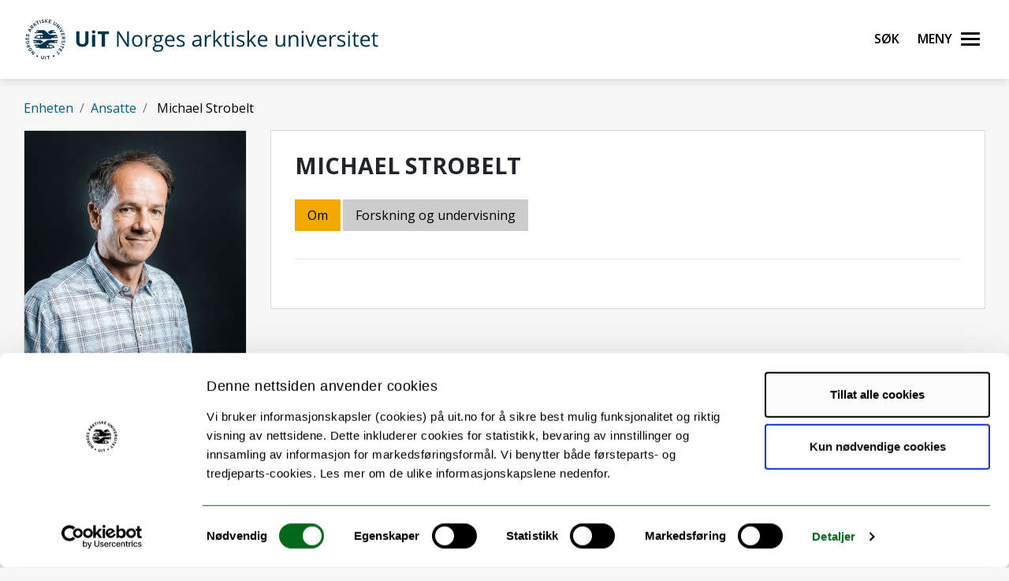

--- FILE ---
content_type: text/html;charset=utf-8
request_url: https://uit.no/ansatte/person?p_document_id=94323
body_size: 17011
content:
<!doctype html>

<html lang="nb" xml:lang="nb" >

<head>
    
    <meta name="viewport" content="width=device-width, initial-scale=1, shrink-to-fit=no">
    <link href="https://fonts.googleapis.com/css?family=Open+Sans:300,400,600,700&amp;subset=latin-ext" rel="stylesheet">    
    <script src="https://kit.fontawesome.com/82040fbc6f.js" crossorigin="anonymous"></script>
    
    <link rel="apple-touch-icon" sizes="180x180" href="/ressurs/uit/2020web/favicons/apple-touch-icon.png">
    <link rel="icon" type="image/png" sizes="32x32" href="/ressurs/uit/2020web/favicons/favicon-32x32.png">
    <link rel="icon" type="image/png" sizes="16x16" href="/ressurs/uit/2020web/favicons/favicon-16x16.png">
    <link rel="manifest" href="/ressurs/uit/2020web/favicons/site.webmanifest">
    <link rel="mask-icon" href="/ressurs/uit/2020web/favicons/safari-pinned-tab.svg" color="#000000">
    <link rel="shortcut icon" href="/ressurs/uit/2020web/favicons/favicon.ico">
    <meta name="msapplication-TileColor" content="#da532c">
    <meta name="msapplication-config" content="/ressurs/uit/2020web/favicons/browserconfig.xml">
    <meta name="theme-color" content="#ffffff">
    
    
    
        <script id="Cookiebot" src="https://consent.cookiebot.com/uc.js" data-cbid="74596ca2-4bb8-45dd-bfe1-fbc02b3abf36" data-blockingmode="auto" type="text/javascript"></script>
    
    <!-- Section generated using ${context.commonScripts} template instructions. Links are dynamic, and will change over time. Do not copy links. -->
<link rel='stylesheet' type='text/css' href='/ressurs/iknowbase/css/iknowbase-77041176778daa9adde3c56ce3db1ba7.css' />
<script type='text/javascript' src='/ressurs/uit/webmain/js/jquery-3.1.1.min-e071abda8fe61194711cfc2ab99fe104.js'></script>
<script type='text/javascript' src='/ressurs/uit/webmain/jquery/jquery-migrate-1.4.1.js'></script>
<script type='text/javascript' src='/ressurs/iknowbase/iknowbase-full-min-b32937a5b693e95fde6034b75e1f76e1.js'></script>
<script type='text/javascript' src='/ressurs/evita/iKBDesktop/javascript/iknowbase-common-full-min-20bfae6c826c4b90c52e54f994e202bb.js'></script>
<script type='text/javascript'>iKnowBase.init({ikbLanguage:'n',locale:'nb',locations:{ikbViewer:'https://uit.no',resource:'https://uit.no/ressurs'},isPage:true});</script>
<!-- Section generated using ${context.commonScripts} template instructions. Links are dynamic, and will change over time. Do not copy links. -->

    <!-- jquery -->
    <!--<script src="/ressurs/uit/2020web/jquery/jquery-3.4.1.min.js" type="text/javascript"></script>-->
    
    <!-- jquery UI -->

    <script src="/ressurs/uit/webmain/jquery/ui1.12.1/jquery-ui.min.js"></script>
    <link rel="Stylesheet" href="/ressurs/uit/webmain/jquery/ui1.12.1/jquery-ui.min.css" type="text/css" />
    
    <!-- Bootstrap -->
    <script src="/ressurs/uit/2020web/bootstrap/js/popper.min.js" type="text/javascript"></script>
    <script src="/ressurs/uit/2020web/bootstrap/js/bootstrap.min.js" type="text/javascript"></script>

    <!-- Fastclick -->
    <script src="/ressurs/uit/2020web/scripts/fastclick.js" type="text/javascript"></script>

    <!-- Lightbox -->
    <script src="/ressurs/uit/webmain/jquery/ekko-lightbox.min.js"></script>
    <link href="/ressurs/uit/webmain/css/ekko-lightbox.css" rel="stylesheet">

<script>
    $(function(){
        if (!$('figure').hasClass('noresize')) {
            $('.figright').on('click',function(){             
                $(this).toggleClass('clicked');
            });
            $('.figleft').on('click',function(){             
                $(this).toggleClass('clicked');
            });
        }
    });

$(document).ready(function(){
    $(".panel-heading").addClass("collapsed");
});
</script>


    <!-- Boostrap CSS -->
    <link href="/ressurs/uit/webmain/bootstrap4/css/bootstrap.css" rel="stylesheet">
    
    <!-- UiT CSS -->
    <link href="/2020csspage" rel="stylesheet" type="text/css" media="screen">

<style>
    .modal-dialog { max-width:1000px !important }
    
    .justering-ikon {
        font-size: 2.5vh;
        margin-left: 0.3em;
    }
</style>
    
<title>Strobelt, Michael | UiT</title>
<meta name="title" content="Strobelt, Michael | UiT" />
<meta name="twitter:title" content="Strobelt, Michael | UiT" />
<meta property="og:title" content="Strobelt, Michael | UiT" />
<meta property="og:description" content="Personkort Strobelt, Michael" />
<meta name="description" content="Personkort Strobelt, Michael" />
<meta property="og:image" content="https://uit.no/Content/558860/cache=1516630307000/Livet+som+student.jpg" />
<meta name="twitter:image" content="https://uit.no/Content/558860/cache=1516630307000/Livet+som+student.jpg">
<meta name="twitter:card" content="summary_large_image">

<meta name="publisher" content="kunstfak" />



        
        
        
        
        
        
        
        
        
        
        
        
        
        
        
        
        
        
        
        
        
        
        
        
        
        
        
        
        
        
        
        
        
        
        
        
        
        
        
        
        
        
        
        
        
        
        
        
        
        
        
        
        
        
        
        
        
        
        
        
        
        
        
        
        
        
        
        
        
        
        
        
        
        
        
        
        
        
        
        
        
        
        
        
        
        
        
        
        
        
        
        
        
        
        
        
        
        
        
        
        
        
        
        
        
        
        
        
        
        
        
        
        
        
        
        
        
        
        
        
        
        
        
        
        
        
        
        
        
        
        
        
        
        
        
        
        
        
        
        
        
        
        
        
        
        
        
        
        
        
        
        
        
        
        
        
        
        
        
        
        
        
        
        
        
        
        
        
        
        
        
        
        
        
        
        
        
        
        
        
        
        
        
        
        
        
        
        
        
        
        
        
        
        
        
        
        
        
        
        
        
        
        
        
        
        
        
        
        
        
        
        
        
        
        
        
        
        
        
        
        
        
        
        
        
        
        
        
        
        
        
        
        
        
        
        
        
        
        
        
        
        
        
        
        
        
        
        
        
        
        
        
        
        
        
        
        
        
        
        
        
        
        
        
        
        
        
        
        
        
        
        
        
        
        
        
        
        
        
        
        
        
        
        
        
        
        
        
        
        
        
        
        
        
        
        
        
        
        
        
        
        
        
        
        
        
        
        
        
        
        
        
        
        
        
        
        
        
        
        
        
        
        
        
        
        
        
        
        
        
        
        
        
        
        
        
        
        
        
        
        
        
        
        
        
        
        
        
        
        
        
        
        
        
        
        
        
        
        
        
        
        
        
        
        
        
        
        
        
        
        
        
        
        
        
        
        
        
        
        
        
        
        
        
        
        
        
        
        
        
        
        
        
        
        
        
        
        
        
        
        
        
        
        
        
        
        
        
        
        
        
        
        
        
        
        
        
        
        
        
        
        
        
        
        
        
        
        
        
        
        
        
        
        
        
        
        
        
        
        
        
        
        
        
        
        
        
        
        
        
        
        
        
        
        
        
        
        
        
        
        
        
        
        
        
        
        
        
        
        
        
        
        
        
        
        
        
        
        
        
        
        
        
        
        
        
        
        
        
        
        
        
        
        
        
        
        
        
        
        
        
        
        
        
        
        
        
        
        
        
        
        
        
        
        
        
        
        
        
        
        
        
        
        
        
        
        
        
        
        
        
        
        
        
        
        
        
        
        
        
        
        
        
        
        
        
        
        
        
        
        
        
        
        
        
        
        
        
        
        
        
        
        
        
        
        
        
        
        
        
        
        
        
        
        
        
        
        
        
        
        
        
        
        
        
        
        
        
        
        
        
        
        
        
        
        
        
        
        
        
        
        
        
        
        
        
        
        
        
        
        
        
        
        
        
        
        
        
        
        
        
        
        
        
        
        
        
        
        
        
        
        
        
        
        
        
        
        
        
        
        
        
        
        
        
        
        
        
        
        
        
        
        
        
        
        
        
        
        
        
        
        
        
        
        
        
        
        
        
        
        
        
        
        
        
        
        
        
        
        
        
        
        
        
        
        
        
        
        
        
        
        
        
        
        
        
        
        
        
        
        
        
        
        
        
        
        
        
        
        
        
        
        
        
        
        
        
        
        
        
        
        
        
        
        
        
        
        
        
        
        
        
        
        
        
        
        
        
        
        
        
        
        
        
        
        
        
        
        
        
        
        
        
        
        
        
        
        
        
        
        
        
        
        
        
        
        
        
        
        
        
        
        
        
        
        
        
        
        
        
        
        
        
        
        
        
        
        
        
        
        
        
        
        
        
        
        
        
        
        
        
        
        
        
        
        
        
        
        
        
        
        
        
        
        
        
        
        
        
        
        
        
        
        
        
        
        
        
        
        
        
        
        
        
        
        
        
        
        
        
        
        
        
        
        
        
        
        
        
        
        
        
        
        
        
        
        
        
        
        
        
        
        
        
        
        
        
        
        
        
        
        
        
        
        
        
        
        
        
        
        
        
        
        
        
        
        
        
        
        
        
        
        
        
        
        
        
        
        
        
        
        
        
        
        
        
        
        
        
        
        
        
        
        
        
        
        
        
        
        
        
        
        
        
        
        
        
        
        
        
        
        
        
        
        
        
        
        
        
        
        
        
        
        
        
        
        
        
        
        
        
        
        
        
        
        
        
        
        
        
        
        
        
        
        
        
        
        
        
        
        
        
        
        
        
        
        
        
        
        
        
        
        
        
        
        
        
        
        
        
        
        
        
        
        
        
        
        
        
        
        
        
        
        
        
        
        
        
        
        
        
        
        
        
        
        
        
        
        
        
        
        
        
        
        
        
        
        
        
        
        
        
        
        
        
        
        
        
        
        
        
        
        
        
        
        
        
        
        
        
        
        
        
        
        
        
        
        
        
        
        
        
        
        
        
        
        
        
        
        
        
        
        
        
        
        
        
        
        
        
        
        
        
        
        
        
        
        
        
        
        
        
        
        
        
        
        
        
        
        
        
        
        
        
        
        
        
        
        
        
        
        
        
        
        
        
        
        
        
        
        
        
        
        
        
        
        
        
        
        
        
        
        
        
        
        
        
        
        
        
        
        
        
        
        
        
        
        
        
        
        
        
        
        
        
        
        
        
        
        
        
        
        
        
        
        
        
        
        
        
        
        
        
        
        
        
        
        
        
        
        
        
        
        
        
        
        
        
        
        
        
        
        
        
        
        
        
        
        
        
        
        
        
        
        
        
        
        
        
        
        
        
        
        
        
        
        
        
        
        
        
        
        
        
        
        
        
        
        
        
        
        
        
        
        
        
        
        
        
        
        
        
        
        
        
        
        
        
        
        
        
        
        
        
        
        
        
        
        
        
        
        
        
        
        
        
        
        
        
        
        
        
        
        
        
        
        
        
        
        
        
        
        
        
        
        
        
        
        
        
        
        
        
        
        
        
        
        
        
        
        
        
        
        
        
        
        
        
        
        
        
        
        
        
        
        
        
        
        
        
        
        
        
        
        
        
        
        
        
        
        
        
        
        
        
        
        
        
        
        
        
        
        
        
        
        
        
        
        
        

    

    
    
                            <meta property="og:url" content="https://uit.no/ansatte/person?p_document_id=94323" />
    <meta property="fb:app_id" content="528522660633750"/>
    <meta property="og:type" content="website"/>
    
    
</head>

<body tabindex="0">
    
<div role="banner"><a id="skip" class="sr-only sr-only-focusable" href="#maincontents">Gå til hovedinnhold</a></div>
<nav class="head-main">
    <div class="navbar navbar-dark box-shadow">
        <div class="container d-flex justify-content-between">
            
                
                
                
                    <a href="/" class="navbar-brand d-flex align-items-center">
                            <span class="sr-only">UiT Norges arktiske universitet</span>
                            <img src="/ressurs/uit/profil2019/navnetrekk/bokmal_main.svg" class="logo" alt="UiTs logo med navnetrekk"><img src="/ressurs/uit/profil2019/logo/UiT_Segl_Bok_Blå_RGB.svg" class="logo-mobil" alt="UiT logo">
                    </a>
                
                
                <div class="btn-group mr-2">
                    <div>
                        <a class="search-button ml-auto noselect" onkeydown="handleEnter()" tabindex="0">
                                <span class="sr-only sr-only-focusable">Søk</span>
                            <span id="search-icon"></span><span></span><span></span><span></span>
                        </a>
                    </div>
                    
                    <div>
                        <a class="nav-button ml-auto noselect" onkeydown="handleEnter()" tabindex="0">
                                <span class="sr-only sr-only-focusable">Meny</span>
                            <span id="nav-icon"><span></span><span></span><span></span><span></span></span>
                        </a>
                    </div>
                </div>
                
            
            <script>
                // Sjekker når museklikk utføres og deaktiverer focus styling
                document.body.addEventListener('mousedown', function() {
                    document.body.classList.add('using-mouse');
                });
                
                // Gjenaktiverer focus styling når Tab-knapp brukes
                document.body.addEventListener('onkeydown', function(event) {
                    if (event.keyCode === 9) {
                        document.body.classList.remove('using-mouse');
                    }
                });
                
                // Aktiverer klikk for elementet som har focus når Enter-knapp brukes
                function handleEnter() {
                    if(event.keyCode==13) { 
                        document.activeElement.click();
                    }
                }
            </script>
            
            <style>
                body.using-mouse :focus {
                    /* outline: none; */
                }
            </style>
            
        </div>
        
            
            <div class="fixed-top main-menu noselect focustrap">
                
                <div class="flex-center p-5">
                    <ul class="nav flex-column">
                        <li><a class="nav-link" href="https://uit.no/utdanning" tabindex="0" onclick="_sz.push(['event', 'Hovedmeny', 'Klikk på lenke', 'Studier']);">Studier</a></li>
                        <li><a class="nav-link" href="https://uit.no/forskning" tabindex="0" onclick="_sz.push(['event', 'Hovedmeny', 'Klikk på lenke', 'Forskning']);">Forskning</a></li>
                        <li><a class="nav-link" href="https://uit.no/ub" tabindex="0" onclick="_sz.push(['event', 'Hovedmeny', 'Klikk på lenke', 'Universitetsbiblioteket']);">Universitetsbiblioteket</a></li>
                        <li><a class="nav-link" href="https://uit.no/tmu" tabindex="0" onclick="_sz.push(['event', 'Hovedmeny', 'Klikk på lenke', 'Universitetsmuseet']);">Universitetsmuseet</a></li>
                        
                        <li><a class="nav-link" href="https://uit.no/om" tabindex="0" onclick="_sz.push(['event', 'Hovedmeny', 'Klikk på lenke', 'Om UiT']);">Om UiT</a></li>
                        <li><a class="nav-link" href="https://uit.no/om/kontakt" tabindex="0" onclick="_sz.push(['event', 'Hovedmeny', 'Klikk på lenke', 'Kontakt oss']);">Kontakt oss</a></li>
                        <li><a class="nav-link" href="https://uit.no/si-ifra" tabindex="0" onclick="_sz.push(['event', 'Hovedmeny', 'Klikk på lenke', 'Si ifra!']);">Si ifra!</a></li>
                        <li><a class="nav-link" href="https://uit.no/samarbeid" tabindex="0" onclick="_sz.push(['event', 'Hovedmeny', 'Klikk på lenke', 'For arbeids- og næringsliv']);">For arbeids- og næringsliv</a></li>
                        <li><a class="nav-link" href="https://uit.no/samarbeid/internasjonalt" tabindex="0" onclick="_sz.push(['event', 'Hovedmeny', 'Klikk på lenke', 'Internasjonalt samarbeid']);">Internasjonalt samarbeid</a></li>
                        
                        <li><a class="nav-link" href="https://uit.no/media" tabindex="0" onclick="_sz.push(['event', 'Hovedmeny', 'Klikk på lenke', 'For media']);">For media</a></li>
                        
                        <li><a class="nav-link" href="https://uit.no/skole" tabindex="0" onclick="_sz.push(['event', 'Hovedmeny', 'Klikk på lenke', 'For skoler']);">For skoler</a></li>
                        <li><a class="nav-link studenter-link" onkeydown="handleEnter(event)" tabindex="0" onclick="_sz.push(['event', 'Hovedmeny', 'Klikk på lenke', 'For studenter']);">For studenter <i class="fas fa-chevron-right justering-ikon"></i></a></li>
                        <li><a class="nav-link ansatte-link" onkeydown="handleEnter(event)" tabindex="0" onclick="_sz.push(['event', 'Hovedmeny', 'Klikk på lenke', 'For ansatte']);">For ansatte <i class="fas fa-chevron-right justering-ikon"></i></a></li>
                        <span class="tittelniva-over"></span>
                        <li><a class="nav-link" href="https://en.uit.no" tabindex="0" onclick="_sz.push(['event', 'Hovedmeny', 'Klikk på lenke', 'English website']);">English website</a></li>
                    </ul>
                </div>
            </div> <!--main-menu slutt-->
        
        
        
        <div class="fixed-top search-menu noselect focustrap">
            <div class="flex-center p-5">
                <div class="sok flex-column">
                    <div class="sokinnhold">
                        <form id="globalsokform" action="/finn?" method="get" enctype="multipart/form-data">
                            <div><input type="search" value="" name="q"  placeholder="Søk" aria-label="Søk" class="sokeboks"/><div class="btn sokeknapp"><a class="globalsokeknapp" type="submit"><i class="fa fa-search globalsok"></i></a></div>
                        </form>
                    </div>
                </div>
            </div>
        </div>
        
    </div> <!--search-menu slutt-->
    
        
        <div class="fixed-top studenter-menu noselect scroll focustrap">
            
            <div class="container">
                <a class="studenter-button noselect float-right"><span id="studenter-icon"><span></span><span></span><span></span><span></span></span></a>
            </div>
            
            <div class="flex-center avstand-b-lang">
                <ul class="studenterinnhold flex-column maxheight">
                    <li><span class="nav-link tittelniva">For studenter:</span></li>
                    <li><a class="nav-link" href="https://uit.no/studenter/minside" tabindex="0" onclick="_sz.push(['event', 'Hovedmeny studenter', 'Klikk på lenke', 'Min side']);">Min side<br/><span class="mindre">(e-post, timeplan, StudentWeb)</span></a></li>
                    <li><a class="nav-link" href="https://uit.instructure.com/" tabindex="0" onclick="_sz.push(['event', 'Hovedmeny studenter', 'Klikk på lenke', 'Canvas']);">Canvas</a></li>
                    <li><a class="nav-link" href="https://uit.no/studenter/oppgaveskriving" tabindex="0" onclick="_sz.push(['event', 'Hovedmeny studenter', 'Klikk på lenke', 'Oppgaveskriving']);">Oppgaveskriving</a></li>
                    <li><a class="nav-link" href="https://uit.no/eksamen" tabindex="0" onclick="_sz.push(['event', 'Hovedmeny studenter', 'Klikk på lenke', 'Eksamen']);">Eksamen</a></li>
                    <li><a class="nav-link" href="https://uit.no/regelverk" tabindex="0" onclick="_sz.push(['event', 'Hovedmeny studenter', 'Klikk på lenke', 'Lover og forskrifter']);">Lover og forskrifter</a></li>
                    <li><a class="nav-link" href="https://uit.no/utdanning/kvalitetssystem" tabindex="0" onclick="_sz.push(['event', 'Hovedmeny studenter', 'Klikk på lenke', 'Kvalitetssystem for utdanning']);">Kvalitetssystem for utdanning</a></li>
                    <li><a class="nav-link" href="https://uit.topdesk.net" tabindex="0" onclick="_sz.push(['event', 'Hovedmeny studenter', 'Klikk på lenke', 'TopDesk']);">TOPdesk serviceportal</a></li>
                    <li><a class="nav-link" href="https://uit.no/it-brukerstotte" tabindex="0" onclick="_sz.push(['event', 'Hovedmeny studenter', 'Klikk på lenke', 'Orakelet']);">IT-brukerstøtte / Orakelet</a></li>
                    <li><a class="nav-link" href="https://spuit.no" tabindex="0" onclick="_sz.push(['event', 'Hovedmeny studenter', 'Klikk på lenke', 'Studentparlamentet']);">Studentparlamentet</a></li>
                    <li><a class="nav-link" href="https://uit.no/tilrettelegging" tabindex="0" onclick="_sz.push(['event', 'Hovedmeny studenter', 'Klikk på lenke', 'Individuell tilrettelegging']);">Individuell tilrettelegging</a></li>
                    <li><a class="nav-link" href="https://uit.no/ansatte/hms/student-hms" tabindex="0" onclick="_sz.push(['event', 'Hovedmeny studenter', 'Klikk på lenke', 'HMS / HR-portalen']);">HMS / HR-portalen</a></li>
                    <li><a class="nav-link" href="https://uit.no/tavla" tabindex="0" onclick="_sz.push(['event', 'Hovedmeny studenter', 'Klikk på lenke', 'Arrangementer (Tavla)']);">Arrangementer (Tavla)</a></li>
                    <li><a class="nav-link" href="https://uit.no/om/beredskap" tabindex="0" onclick="_sz.push(['event', 'Hovedmeny studenter', 'Klikk på lenke', 'Beredskap og sikkerhet']);">Beredskap og sikkerhet</a></li>
                </ul>
            </div>
            
        </div> <!--studenter-menu slutt-->
    
        
        <div class="fixed-top ansatte-menu noselect scroll focustrap">
            
            <div class="container">
                <a class="ansatte-button noselect float-right"><span id="ansatte-icon" onkeydown="handleEnter(event)" tabindex="0"><span></span><span></span><span></span><span></span></span></a>
            </div>
            
            <div class="flex-center avstand-b-lang">
                <ul class="ansatteinnhold flex-column maxheight">
                    <li><span class="nav-link tittelniva">For ansatte</span></li>
                    <li><a class="nav-link" href="https://intranett.uit.no/intranett" tabindex="0" onclick="_sz.push(['event', 'Hovedmeny ansatte', 'Klikk på lenke', 'Intranett']);">Intranett</a></li>
                    <li><a class="nav-link" href="https://uit.topdesk.net" tabindex="0" onclick="_sz.push(['event', 'Hovedmeny ansatte', 'Klikk på lenke', 'TopDesk']);">TOPdesk serviceportal</a></li>
                    <li><a class="nav-link" href="https://uit.no/velkommen-som-ansatt" tabindex="0" onclick="_sz.push(['event', 'Hovedmeny ansatte', 'Klikk på lenke', 'Velkommen nyansatt']);">Velkommen som ansatt</a></li>
                    <li><a class="nav-link" href="https://uit.no/ansatte/personalhandbok" tabindex="0" onclick="_sz.push(['event', 'Hovedmeny ansatte', 'Klikk på lenke', 'Personalhåndbok']);">Personalhåndbok</a></li>

                    <br />
                    <br />
                    
                    <li><a class="nav-link" style="pointer-events: none; cursor: default; color: inherit; text-decoration: none;"><strong>ARBEIDSSTØTTE:</strong></a></li>
                    
                    <li><a class="nav-link" href="https://uit.no/ansatte/arbeidsstotte-okonomi-innkjop" tabindex="0" onclick="_sz.push(['event', 'Hovedmeny ansatte', 'Klikk på lenke', 'Arbeidsstøtte for økonomi og innkjøp']);">Økonomi og innkjøp</a></li>
                    <li><a class="nav-link" href="https://uit.no/ansatte/arbeidsstotteutdanning" tabindex="0" onclick="_sz.push(['event', 'Hovedmeny ansatte', 'Klikk på lenke', 'Arbeidsstøtte for utdanning']);">Utdanning</a></li>
                    <li><a class="nav-link" href="https://uit.no/ansatte/personalomraadet" tabindex="0" onclick="_sz.push(['event', 'Hovedmeny ansatte', 'Klikk på lenke', 'Arbeidsstøtte for personalområdet']);">Personalområdet</a></li>
                    
                    <li><a class="nav-link" href="https://uit.no/ansatte/kommunikasjonstips" tabindex="0" onclick="_sz.push(['event', 'Hovedmeny ansatte', 'Klikk på lenke', 'Arbeidsstøtte for Kommunikasjon, grafisk og studentrekruttering']);">Kommunikasjon, grafisk og studentrekruttering</a></li>
                    
                    <li><a class="nav-link" href="https://uit.no/ansatte/rekrutteringavansatte" tabindex="0" onclick="_sz.push(['event', 'Hovedmeny ansatte', 'Klikk på lenke', 'Rekruttering av ansatte']);">Rekruttering av ansatte</a></li>
                    
                    <br />
                    <br />
                    
                    <li><a class="nav-link" href="https://uit.no/ansatte/hms" tabindex="0" onclick="_sz.push(['event', 'Hovedmeny ansatte', 'Klikk på lenke', 'HMS-håndbok']);">HMS-håndbok</a></li>
                    <li><a class="nav-link" href="https://uit.instructure.com/" tabindex="0" onclick="_sz.push(['event', 'Hovedmeny ansatte', 'Klikk på lenke', 'Canvas']);">Canvas</a></li>
                    <li><a class="nav-link" href="https://uit.no/utdanning/kvalitetssystem" tabindex="0" onclick="_sz.push(['event', 'Hovedmeny ansatte', 'Klikk på lenke', 'Kvalitetssystem for utdanning']);">Kvalitetssystem for utdanning</a></li>
                    <li><a class="nav-link" href="https://uit.no/ansatte/parkering" tabindex="0" onclick="_sz.push(['event', 'Hovedmeny ansatte', 'Klikk på lenke', 'Parkering']);">Parkering</a></li>
                    <li><a class="nav-link" href="/moteportalen" tabindex="0" onclick="_sz.push(['event', 'Hovedmeny ansatte', 'Klikk på lenke', 'Referater']);">Møter og referater</a></li>
                    
                    <li><a class="nav-link" href="https://uit.no/it-brukerstotte" tabindex="0" onclick="_sz.push(['event', 'Hovedmeny ansatte', 'Klikk på lenke', 'IT brukerstøtte (Orakelet)']);">IT brukerstøtte / Orakelet</a></li>
                    <li><a class="nav-link" href="https://intranett.uit.no/intranett/internekurs" tabindex="0" onclick="_sz.push(['event', 'Hovedmeny ansatte', 'Klikk på lenke', 'Interne kurs']);">Interne kurs</a></li>
                    <li><a class="nav-link" href="https://outlook.office365.com/" tabindex="0" onclick="_sz.push(['event', 'Hovedmeny ansatte', 'Klikk på lenke', 'E-post']);">E-post</a></li>
                    
                    
                    
                </ul>
            </div>
            
        </div> <!--ansatte-menu slutt-->
    
    
    
    
</div> 



</nav>

<style>
    
    div.beredskap {
        margin: 100px 0 -100px 0;
        padding: 60px 0 60px 0;
        background: #cb333b;
        color: #fff;
        position: relative;
    }
    
    div.beredskap h1 {
        font-size: 2rem;
        padding-bottom: 10px;
    }
    
    .beredskap-infoboks {
        background: rgba(255, 255, 255, 0.2);
        padding: 15px;
        margin: 0 15px 0 15px;
        width: 100%;
    }
    
    .beredskap a {
        text-decoration: underline;
        color: #fff;
    }
    
</style>


    <div id="maincontents" class="pb-5">






    <div class="container">
        
        <style>
    
    body {
    background-color: #F7F7F7;
}
    
     .navbar-default {
        transition: 0.6s ease;
        background: -moz-linear-gradient(top, rgba(255,255,255,1) 0%, rgba(255,255,255,0) 80%);
        /* background: -webkit-linear-gradient(top, rgba(255,255,255,1) 0%,rgba(255,255,255,0) 80%); */
        background: #fff !important;
        /*border-bottom: 1px solid #ccc !important;*/
        filter: progid:DXImageTransform.Microsoft.gradient( startColorstr='#ffffff', endColorstr='#00ffffff',GradientType=0 );
    }
    
    .nav-pills .nav-link.active, .nav-pills .show > .nav-link {
        color: #000 !important;
        text-decoration:none !important;
    }
    
    .breadcrumb {
        display: -webkit-box;
        display: -ms-flexbox;
        display: flex;
        -ms-flex-wrap: wrap;
        flex-wrap: wrap;
        padding: 0px;
        margin-bottom: 1rem;
        list-style: none;
        background-color: #f7f7f7 !important;
        border-radius: 0px !important;
        margin-top:-5px;
        
    }
    
    .box {
        border: 1px solid #dadada;
    }
    
    
     .personbilde_imgCrop  {
           border-top: 1px solid #dadada;
        border-right: 1px solid #dadada;
        border-left: 1px solid #dadada;
        }
    
    .paddingTop91 {
        
        padding-top:130px;
    }
    
    .mazemap {
        height:600px;
    }
    
    @media (max-width: 576px) {
        .userProfileInfo .image {
            position: relative;
            float: right;
        }
        
        .personbilde_imgCrop img {
            width: 75px !important;
            float: right;
        }
        
        .mazemap {
        height:500px;
    }
    }
    
   
    
</style>

<div class="paddingTop91"></div><div class="container paddingTop20">


<style>
    
    
    .slider {
        display: none;
     }
    
    
    #ikkevisForskningsGruppe {
        display: none;
     }
    

   .nav-pills .nav-link {
    border-radius: 0rem;
        margin-right:3px;
        margin-bottom:3px;
}
    
    .nav-pills .nav-link {
    color: #000;
    background-color: #ccc;
}
    
    .userProfileInfo .box .fotograf {
    padding-left: 15px;
        padding-top:5px;
        padding-bottom:5px;
    border-bottom: 1px solid #e6e7ed;
}
    
    
.userProfileInfo .image {
    position: relative
}

.userProfileInfo .image .editImage {
    position: absolute;
    bottom: -20px;
    right: 20px;
    background: #f2a900;
    color: #000;
    text-align: center;
    font-size: 18px;
    font-size: 1.1rem;
    width: 45px;
    height: 45px;
    line-height: 45px;
    -webkit-border-radius: 50%;
    -moz-border-radius: 50%;
    border-radius: 50%;
    -moz-background-clip: padding;
    -webkit-background-clip: padding-box;
    background-clip: padding-box
}

.userProfileInfo .image .editImage:hover {
    background: #007396;
            color: #fff;
}

.userProfileInfo .box {
    padding: 0
}

.userProfileInfo .box .info,
.userProfileInfo .box .name,
.userProfileInfo .box .socialIcons {
    padding: 15px 20px;
    border-bottom: 1px solid #e6e7ed
}

.userProfileInfo .box .socialIcons {
    border: 0
}

.userProfileInfo .box .info>span {
    margin: 10px 0;
    display: block;
    padding: 0 0 0 35px;
    position: relative
}

.userProfileInfo .box .info>span .fa {
    position: absolute;
    left: 5px;
    top: 4px;
    color: #9da2a6
}

.boxHeadline {
    margin: 0 0 25px 0;
    font-size: 18px;
    font-size: 1.8rem
}
    
    .boxHeadlineSmall {
    margin: 0 0 25px 0;
    font-size: 12px;
    font-size: 1.3rem
}

.boxHeadline+.boxHeadlineSub {
    margin: -18px 0 30px 0
}

.boxHeader .boxTitle {
    margin: 22px 0 20px 30px
}

.boxHeader .boxHeaderOptions {
    margin: 9px 12px 0 0
}

.boxHeader .boxHeaderOptions .btn {
    color: #9da2a6;
    padding: 0;
    width: 40px;
    height: 40px;
    line-height: 42px;
    text-align: center;
    font-size: 24px;
    font-size: 2.4rem
}

.boxHeader .boxHeaderOptions .btn:active,
.boxHeader .boxHeaderOptions .btn:focus,
.boxHeader .boxHeaderOptions .btn:hover {
    background: #f2f9ff;
    -webkit-box-shadow: none;
    -moz-box-shadow: none;
    box-shadow: none
}

.boxHeader.pageBoxHeader .boxHeaderOptions {
    margin: 20px 12px 0 0
}

.boxHeader.boxHeaderBorders {
    border-bottom: 1px solid #e6e7ed
}

.boxHeader.box {
    padding: 30px
}

.boxHeader.box .pageTitle {
    margin: 0 0 6px 0
}

.boxHeader.box .pageTitle+.breadcrumb {
    margin: 0
}

.boxTitle {
    font-size: 14px;
    font-size: 1.4rem;
    font-weight: 700;
    text-transform: uppercase;
    margin: 0 0 25px 0
}

.boxHeadlineSub {
    font-size: 14px;
    font-size: 1.4rem;
    font-weight: 400;
    font-style: italic;
    color: #919599;
    margin: 0 0 25px 0;
    line-height: 18px
}

.boxHeadlineSub a {
    color: #fe5621
}

.bgTitle {
    background: url(../../img/bg-sharpen.jpg) no-repeat;
    background-size: 100% 100%
}

.bgTitle .boxTitle {
    margin: 0;
    padding: 22px 30px;
    color: #fff
}

.box {
    background: #fff;
    padding-left: 30px;
        padding-right: 30px;
        padding-top:10px;
        padding-bottom:30px;
    margin: 0 0 24px 0
}

.box.box-without-padding {
    padding: 0
}

.box.box-without-sidepadding {
    padding: 8px 0
}

.box.box-without-sidepadding .boxTitle {
    margin-left: 30px
}

.box.box-without-bottom-padding {
    padding-bottom: 0
}

.box .tableWrap {
    margin: 0 -30px
}

.box .table-responsive {
    width: auto
}

.box .panel-group:last-of-type {
    margin-bottom: 0
}

.engtit{
        font-size:0.8em;
}

    .epost{
        word-break: break-word;
    }
    

@media (min-width: 992px) {
    .userProfileInfo .image img {
        width: 100%;
    }
}
    
    #ikkevisCristin {
        display:none;
    }
</style>


	
	<div class="row">
		
    







    
    
    
    
    <style type="text/css" scoped>
        
        .personbilde_tittelCrop {
            margin-bottom: 10px;
            margin-top: 10px;
        }
        
        .personbilde_imgCrop {
            overflow: hidden;
        }
        
        .personbilde_imgCrop img {
            width: 100%;
        }
        
        .personbilde_imgCrop small {
            font-size:65% !important;
        }
        
        div.kontakt {
            margin-bottom:5px;
        }
        
        div.kontakt i {
            font-size:1.5em;
        }
        
    </style>    
    
        <div class="container">
            
            <ol class="breadcrumb">
                
                
                <li class="breadcrumb-item"><a href="/enhet/forsiden?p_dimension_id=88175">Enheten</a></li>
                <li class="breadcrumb-item"><a href="/enhet/ansatte?p_dimension_id=88175">Ansatte</a></li>
                <li class="breadcrumb-item active" aria-current="page">
                        Michael Strobelt
                </li>
            </ol>
            
        </div>
    
    <div class="col-xs-12 col-md-4 col-lg-3">
			<div class="userProfileInfo">
                
				<div class="image text-center d-none d-sm-block">
                    
                        <!-- Bilde fra bildearkiv -->
                        <div class="personbilde_imgCrop">
                            
                          <img src="https://uit.no/Content/429681/cache=20222601170321/transformation=kompJpgHighUtlistingLowComp/Michael%20Strobelt.jpg" alt="Bilde av Strobelt, Michael" class="img-responsive"/>
                        </div>
                 
                    
					
				</div>
                
                
				<div class="box">
                    
                    
                    
                    
                    
                     
                                 <div class="fotograf d-none d-sm-block">
                                <span><small>Foto: LarsAndersen.no</small></span>
                                </div>

                    
                   
                    
					<div class="info">
                        
                        
                        <div class="image text-center d-block d-sm-none">
                        
                            <!-- Bilde fra bildearkiv -->
                            <div class="personbilde_imgCrop">
                                
                                <img src="https://uit.no/Content/429681/cache=20222601170321/transformation=kompJpgHighUtlistingLowComp/Michael%20Strobelt.jpg" alt="Bilde av Strobelt, Michael" class="img-responsive"/>
                            </div>

                    </div>
                        
                        <span>
                            <i class="fa fa-graduation-cap fa-fw"></i> 
                            
                            
                            Didaktikk
                        </span>
                        
                        
                        
                        <span><i class="fa fa-street-view fa-fw"></i> Musikkonservatoriet</span>   
                        <span class="epost"><i class="fa fa-envelope fa-fw"></i><a href="mailto:michael.strobelt@uit.no"> michael.strobelt@uit.no</a></span>
                        
                        
                            <span>
                                <i class="fa fa-fw fa-phone"></i> 
                                <a href="tel:+4777660543"><span class="landline47">+4777660543</span></a>
                                </span>
                            
                              <span><i class="fa fa-mobile fa-fw"></i><a href="tel:47029290"><span class="landline47">470 29 290</span></a></span>
                            
                            
						
                           
						
                        
                                <span>
                                    <i class="fa fa-university fa-fw"></i>
                                    Troms&oslash;
                                </span>
            
            
            
                        
                            
            
           
                        <!--<span><i class="fa fa-user fa-fw"></i><a href="https://uit.no/om/enhet/ansatte/vcard?p_document_id=94323">Legg visittkort i kontaktlisten din (vcard)</a></span>-->
            
            
            
            
            
            
            
            
            
            
                        
            
            
                        
					</div>
					<div class="socialIcons clearfix">
                            <span><a title="Til engelsk side" href="https://en.uit.no/ansatte/person?p_document_id=94323"><img src="/ressurs/uit/images/engelskFlagg.gif" width="20" height="13" alt="Engelsk flagg"></a></span>
                            <span><a title="Til samisk side" href="https://sa.uit.no/ansatte/person?p_document_id=94323"><img src="/ressurs/uit/images/samiskFlagg.gif" width="20" height="13" alt="Samisk flagg"></a></span>
                            
                    </div>
                    
                   
                    
				</div>
			</div>
		</div>

        
        
        
		<div class="col-xs-12 col-md-8 col-lg-9">
			<div class="box">
				<h2 class="boxTitle d-none d-sm-block">
                     Michael Strobelt <small> </small>
                </h2>
				<!-- Tabs -->
				<ul class="nav nav-pills mb-3" id="pills-tab" aria-owns="tab-item-1 tab-item-2 tab-item-3 tab-item-cv tab-item-4 tab-item-andre tab-item-vedlegg">
                    
                   <li class="nav-item "><a class="nav-link active" href="#tab-item-1" aria-controls="tab-item-1" data-toggle="tab" aria-expanded="true" >Om</a></li>
                    
                  
                    
                    
                    
                    
                      <!-- HVIS DOMENE ER NORSK ELLER NOE ANNET -->
                        
                             <li class="nav-item"><a class="nav-link" href="#tab-item-3" aria-controls="tab-item-3" data-toggle="tab" aria-expanded="false">Forskning og undervisning</a></li>
                            
                        
                     <!-- SLUTT PÅ DOMENESJEKK -->
                    
                    
                    
                    
                        
                        
                    
                    
                    
                    <!--Denne trigger en funksjon i Cristin vieweren-->
                    <div id="visCristin"></div>
                    
                    <script>
                        $(document).ready(function() {
                            
                            $("#visCristin").replaceWith($("#ikkevisCristin li"));
                            
                        });
        
                    </script>
                    
                    
                     <!-- HVIS DOMENE ER NORSK ELLER NOE ANNET -->
                        
                        
                        
                     <!-- SLUTT PÅ DOMENESJEKK -->
                    
                    
                   <!--Denne trigger en funksjon i Cristin vieweren-->
                    <div id="visVedlegg"></div>
                    
                    <script>
                        $(document).ready(function() {
                            
                            $("#visVedlegg").replaceWith($("#ikkevisVedlegg li"));
                            
                        });
        
                    </script>
                    
                    
                    
                    
				</ul>

				<div class="tab-content">
                    
                  
					<!-- About -->
					<div class="tab-pane fade active show" id="tab-item-1">
                        
						<div class="userProfileContent">
                            
                            <hr />
                            
                            <div class="i">
                                
                                
                                <p><strong>
                                    
                                    </strong> </p>
                                
                            </div>

                            
                            <main>
                                                                
                                
                                
                                
                                
                                
                                
                                
                                
                                
                                
                                    
                                
                            </main>
                            
                            
                            
                            
                            
                            
						</div>
                        
					</div>

                    <!-- About -->
         
					
				
    
    
    
    
    
  
    







                <script>
                    $(document).ready(function(){
                        activaTab('tab-item-1');
                    });
                    
                    $(".mazemap").click(function(){
                        activaTab('tab-item-4');                
                    });
                    
                    function activaTab(tab){
                        $('.nav-pills a[href="#' + tab + '"]').tab('show');
                    };
                    
                    
                    
                    
                    

                   
                </script>
                
                <script>
                    $(".landline47").text(function(i, text) {
                        text = text.replace(/(\d{2})(\d{2})(\d{2})(\d{2})(\d{2})/, "$1 $2 $3 $4 $5");
                        return text;
                    });
                    
                    $(".landline").text(function(i, text) {
                        text = text.replace(/(\d{2})(\d{2})(\d{2})(\d{2})/, "$1 $2 $3 $4");
                        return text;
                    });
                    
                    $(".cell47").text(function(i, text) {
                        text = text.replace(/(\d{2})(\d{3})(\d{2})(\d{3})/, "$1 $2 $3 $4");
                        return text;
                    });
                    
                    $(".cell").text(function(i, text) {
                        text = text.replace(/(\d{3})(\d{2})(\d{3})/, "$1 $2 $3");
                        return text;
                    });
                </script>



    
    
        
        
        
        
        
            
            
            
                
            
            
            
            
        
        
        
        
        
            
            
            
                
            
            
            
            
        
        
        
        
        
            
            
            
                
            
            
            
            
        
        
        
        
        
            
            
            
                
            
            
            
            
        
        
        
        
        
            
            
            
                
            
            
            
            
        
        
        
        
        
            
            
            
                
            
            
            
            
        
        
        
        
        
            
            
            
                
            
            
            
            
        
        
        
        
        
            
            
            
                
            
            
            
            
        
        
        
        
        
            
            
            
                
            
            
            
            
        
        
        
        
        
            
            
            
                
            
            
            
            
        
        
        
        
        
            
            
            
                
            
            
            
            
        
        
        
        
        
            
            
            
                
            
            
            
            
        
        
        
        
        
            
            
            
                
            
            
            
            
        
        
        
        
        
            
            
            
                
            
            
            
            
        
        
        
        
        
            
            
            
                
            
            
            
            
        
        
        
        
        
            
            
            
                
            
            
            
            
        
        
        
        
        
            
            
            
                
            
            
            
            
        
        
        
        
        
            
            
            
                
            
            
            
            
        
        
        
        
        
            
            
            
                
            
            
            
            
        
        
        
        
        
            
            
            
                
            
            
            
            
        
        
        
        
        
            
            
            
                
            
            
            
            
        
        
        
        
        
            
            
            
                
            
            
            
            
        
        
        
        
        
            
            
            
                
            
            
            
            
        
        
        
        
        
            
            
            
                
            
            
            
            
        
        
        
        
        
            
            
            
                
            
            
            
            
        
        
        
        
        
            
            
            
                
            
            
            
            
        
        
        
        
        
            
            
            
                
            
            
            
            
        
        
        
        
        
            
            
            
                
            
            
            
            
        
        
        
        
        
            
            
            
                
            
            
            
            
        
        
        
        
        
            
            
            
                
            
            
            
            
        
        
        
        
        
            
            
            
                
            
            
            
            
        
        
        
        
        
            
            
            
                
            
            
            
            
        
        
        
        
        
            
            
            
                
            
            
            
            
        
        
        
        
        
            
            
            
                
            
            
            
            
        
        
        
        
        
            
            
            
                
            
            
            
            
        
        
        
        
        
            
            
            
                
            
            
            
            
        
        
        
        
        
            
            
            
                
            
            
            
            
        
        
        
        
        
            
            
            
                
            
            
            
            
        
        
        
        
        
            
            
            
                
            
            
            
            
        
        
        
        
        
            
            
            
                
            
            
            
            
        
        
        
        
        
            
            
            
                
            
            
            
            
        
        
        
        
        
            
            
            
                
            
            
            
            
        
        
        
        
        
            
            
            
                
            
            
            
            
        
        
        
        
        
            
            
            
                
            
            
            
            
        
        
        
        
        
            
            
            
                
            
            
            
            
        
        
        
        
        
            
            
            
                
            
            
            
            
        
        
        
        
        
            
            
            
                
            
            
            
            
        
        
        
        
        
            
            
            
                
            
            
            
            
        
        
        
        
        
            
            
            
                
            
            
            
            
        
        
        
        
        
            
            
            
                
            
            
            
            
        
        <div id="ikkevisCristin">
            <li class="nav-item" role="tab"><a class="nav-link" href="#tab-item-8" aria-controls="tab-item-8" data-toggle="tab" aria-expanded="false" id="cristin" >Arbeider i Cristin</a></li>
        </div>
        
        <div role="tabpanel" class="tab-pane fade" id="tab-item-8">
            
            <div class="userProfileContent">
                
                <hr />
                <ul class="nav nav-pills mb-3" id="myTabCris" role="list">
                    <li class="nav-item"><a style="text-decoration:none;" class="nav-link" href="#vit" aria-controls="vit" role="listitem" data-toggle="tab" aria-expanded="false"><i class="far fa-fw fa-scroll"></i> Vitenskapelige artikler og bokkapitler</a></li>
                    
                    <li class="nav-item"><a style="text-decoration:none;" class="nav-link" href="#others" aria-controls="others" role="listitem" data-toggle="tab" aria-expanded="false"><i class="far fa-fw fa-bullhorn"></i> Andre</a></li>
                </ul>
                
                <div class="tab-content">
                    <div class="tab-pane" id="vit">
                            <li class="list-group-item">
                                
                                    <div class="conts">
                                            Michael Strobelt
                                        :
                                    </div>
                                
                                Kritisk pedagogikk – et svar på dagens kunstpedagogiske utfordringer?
                                <div class="subs">Journal for Research in Arts and Sports Education 12. juni 2018 <a target="_blank" href="https://doi.org/10.23865/jased.v2.926">DOI</a> / <a target="_blank" href="https://hdl.handle.net/10037/15287">ARKIV</a> / <a target="_blank" href="https://jased.net/index.php/jased/article/view/926">FULLTEKST</a></div>
                                
                            </li>
                            <li class="list-group-item">
                                
                                    <div class="conts">
                                            Michael Strobelt
                                        :
                                    </div>
                                
                                Lek og dannelse - en idéhistorisk skisse
                                <div class="subs"> 2009 </div>
                                
                            </li>
                            <li class="list-group-item">
                                
                                    <div class="conts">
                                            Michael Strobelt
                                        :
                                    </div>
                                
                                Hvordan tilegner studenter i kordireksjon seg et funksjonelt handlingsrepertoar?
                                <div class="subs"> 2007 </div>
                                
                            </li>
                    </div>
                    
                    <div class="tab-pane" id="books">
                    </div>
                    
                    <div class="tab-pane" id="others">
                            <li class="list-group-item">
                                
                                    <div class="conts">
                                            Maria Medby Tollefsen,
                                            Michael Strobelt
                                        :
                                    </div>
                                
                                Sharing the Podium - prosess og resultat
                                <div class="subs"> 2022 </div>
                                
                            </li>
                            <li class="list-group-item">
                                
                                    <div class="conts">
                                            Michael Strobelt,
                                            Maria Medby Tollefsen
                                        :
                                    </div>
                                
                                Sharing the Podium - peer learning i dirigentutdanning
                                <div class="subs"> 2020 </div>
                                
                            </li>
                            <li class="list-group-item">
                                
                                    <div class="conts">
                                            Hilde Blix,
                                            Anne Eriksen,
                                            Michael Strobelt
                                        :
                                    </div>
                                
                                Skapende og tenkende - kritisk kunstpedagogikk i Freires fotspor
                                <div class="subs">Journal for Research in Arts and Sports Education 2018 <a target="_blank" href="https://doi.org/10.23865/jased.v2.929">DOI</a></div>
                                
                            </li>
                            <li class="list-group-item">
                                
                                    <div class="conts">
                                            Bjarne Isaksen,
                                            Michael Strobelt,
                                            Bengt Arve Haugseth,
                                            Hilde Blix,
                                            Maria Medby Tollefsen,
                                            Kristina Junttila
                                        m.fl.:
                                    </div>
                                
                                The critical potential of music and performing arts education
                                <div class="subs"> 2017 </div>
                                
                            </li>
                            <li class="list-group-item">
                                
                                    <div class="conts">
                                            Michael Strobelt
                                        :
                                    </div>
                                
                                User participation and sustainability in distance learning courses
                                <div class="subs"> 2016 </div>
                                
                            </li>
                            <li class="list-group-item">
                                
                                    <div class="conts">
                                            Michael Strobelt
                                        :
                                    </div>
                                
                                The millennium generation of students - How can we motivate them for mobility?
                                <div class="subs"> 2015 </div>
                                
                            </li>
                            <li class="list-group-item">
                                
                                    <div class="conts">
                                            Michael Strobelt
                                        :
                                    </div>
                                
                                Det eksistensielle perspektivet i musikk: hvilke spørsmål stiller musikk til oss når vi møter den? Kan den også gi oss noen svar?
                                <div class="subs"> 2014 </div>
                                
                            </li>
                            <li class="list-group-item">
                                
                                    <div class="conts">
                                            Michael Strobelt
                                        :
                                    </div>
                                
                                Videreutdanning for musikklærere: Brukermedvirkning og fleksibilisering i kursdesign
                                <div class="subs">Podium. FOU-magasin fra Universitetet i Tromsø, Det kunstfaglige fakultet 2014 <a target="_blank" href="http://uit.no/Content/387246/Podium%202014_web%20(2).pdf">FULLTEKST</a></div>
                                
                            </li>
                            <li class="list-group-item">
                                
                                    <div class="conts">
                                            Michael Strobelt
                                        :
                                    </div>
                                
                                Student mobility: how to accomodate students' social, physical and logistic needs in an exchange
                                <div class="subs"> 2013 </div>
                                
                            </li>
                            <li class="list-group-item">
                                
                                    <div class="conts">
                                            Michael Strobelt,
                                            Øystein Blix
                                        :
                                    </div>
                                
                                Periferien møtes. Erfaringer fra et rytmisk samarbeidsprosjekt
                                <div class="subs">Podium. FOU-magasin fra Universitetet i Tromsø, Det kunstfaglige fakultet 2012 <a target="_blank" href="http://uit.no/Content/313762/Podium2012_web.pdf">FULLTEKST</a></div>
                                
                            </li>
                            <li class="list-group-item">
                                
                                    <div class="conts">
                                            Michael Strobelt
                                        :
                                    </div>
                                
                                Forms of knowledge in musical improvisation
                                <div class="subs"> 2011 </div>
                                
                            </li>
                            <li class="list-group-item">
                                
                                    <div class="conts">
                                            Michael Strobelt
                                        :
                                    </div>
                                
                                Musikalske speilinger: Vann og hav som tema i den franske impresjonismen
                                <div class="subs"> 2010 </div>
                                
                            </li>
                            <li class="list-group-item">
                                
                                    <div class="conts">
                                            Michael Strobelt
                                        :
                                    </div>
                                
                                Virtual Music Education - an international research project about distance education in music performance
                                <div class="subs"> 2010 </div>
                                
                            </li>
                            <li class="list-group-item">
                                
                                    <div class="conts">
                                            Michael Strobelt
                                        :
                                    </div>
                                
                                Richard Wagners Ring-syklus
                                <div class="subs"> 2010 </div>
                                
                            </li>
                            <li class="list-group-item">
                                
                                    <div class="conts">
                                            Michael Strobelt
                                        :
                                    </div>
                                
                                Musical notation in an improvised setting - semiotic considerations
                                <div class="subs"> 2010 </div>
                                
                            </li>
                            <li class="list-group-item">
                                
                                    <div class="conts">
                                            Michael Strobelt
                                        :
                                    </div>
                                
                                Erasmus Intensive Programmes - The students' perspective
                                <div class="subs"> 2010 </div>
                                
                            </li>
                            <li class="list-group-item">
                                
                                    <div class="conts">
                                            Michael Strobelt
                                        :
                                    </div>
                                
                                Giuseppe Verdis “Un ballo in maschera”. Musikalske og historisk-politiske aspekter
                                <div class="subs"> 2009 </div>
                                
                            </li>
                            <li class="list-group-item">
                                
                                    <div class="conts">
                                            Ragnar Rasmussen,
                                            Michael Strobelt
                                        :
                                    </div>
                                
                                Masterclass for kordirigenter ved Musikkakademiet, Universitetet i Ljubljana, Slovenia
                                <div class="subs"> 2009 </div>
                                
                            </li>
                            <li class="list-group-item">
                                
                                    <div class="conts">
                                            Michael Strobelt
                                        :
                                    </div>
                                
                                Musikk som forfører: Søren Kierkegaards betraktninger om Mozarts Don Giovanni
                                <div class="subs"> 2009 </div>
                                
                            </li>
                            <li class="list-group-item">
                                
                                    <div class="conts">
                                            Michael Strobelt
                                        :
                                    </div>
                                
                                Nyere norsk kormusikk
                                <div class="subs"> 2008 </div>
                                
                            </li>
                            <li class="list-group-item">
                                
                                    <div class="conts">
                                            Ragnar Rasmussen,
                                            Michael Strobelt
                                        :
                                    </div>
                                
                                Motorische Lernprozesse in der Chorausbildung. Del 2
                                <div class="subs">? 2008 <a target="_blank" href="http://tsb.alfahosting.org/tsb-hp/zeitung/08-2.pdf">SAMMENDRAG</a> / <a target="_blank" href="http://tsb.alfahosting.org/tsb-hp/zeitung/08-2.pdf">OMTALE</a></div>
                                
                            </li>
                            <li class="list-group-item">
                                
                                    <div class="conts">
                                            Michael Strobelt
                                        :
                                    </div>
                                
                                estetiske fag og entreprenørskap i skolen - kreative krefter i møte eller kollisjon?
                                <div class="subs"> 2008 </div>
                                
                            </li>
                            <li class="list-group-item">
                                
                                    <div class="conts">
                                            Ragnar Rasmussen,
                                            Michael Strobelt
                                        :
                                    </div>
                                
                                Masterclass for serbiske kordirigenter
                                <div class="subs"> 2007 </div>
                                
                            </li>
                            <li class="list-group-item">
                                
                                    <div class="conts">
                                            Ragnar Rasmussen,
                                            Michael Strobelt
                                        :
                                    </div>
                                
                                Motorische Lernprozesse in der Chorausbildung Del 1 av 2
                                <div class="subs">? 2007 <a target="_blank" href="http://tsb.alfahosting.org/tsb-hp/zeitung/07-10.pdf">SAMMENDRAG</a> / <a target="_blank" href="http://tsb.alfahosting.org/tsb-hp/zeitung/07-10.pdf">OMTALE</a></div>
                                
                            </li>
                            <li class="list-group-item">
                                
                                    <div class="conts">
                                            Ragnar Rasmussen,
                                            Michael Strobelt,
                                            Bjørn Andor Drage
                                        :
                                    </div>
                                
                                Konsert Festspillene i Nord-Norge
                                <div class="subs"> 2007 </div>
                                
                            </li>
                            <li class="list-group-item">
                                
                                    <div class="conts">
                                            Ragnar Rasmussen,
                                            Michael Strobelt,
                                            Bjørn Andor Drage
                                        :
                                    </div>
                                
                                Konsert Sommerkonserter Ishavskatedralen
                                <div class="subs"> 2007 </div>
                                
                            </li>
                            <li class="list-group-item">
                                
                                    <div class="conts">
                                            Michael Strobelt
                                        :
                                    </div>
                                
                                Masterclass som pedagogisk improvisasjon
                                <div class="subs">Podium. FOU-magasin fra Universitetet i Tromsø, Det kunstfaglige fakultet 2007 <a target="_blank" href="http://www.hitos.no/docs/AFK/Podium1_igital.pdf">SAMMENDRAG</a> / <a target="_blank" href="http://www.hitos.no/docs/AFK/Podium1_igital.pdf">OMTALE</a></div>
                                
                            </li>
                            <li class="list-group-item">
                                
                                    <div class="conts">
                                            Ragnar Rasmussen,
                                            Michael Strobelt
                                        :
                                    </div>
                                
                                Skandinavisk samtidsmusikk for kor Scandinavian contemporary music for choir
                                <div class="subs"> 2007 </div>
                                
                            </li>
                            <li class="list-group-item">
                                
                                    <div class="conts">
                                            Michael Strobelt
                                        :
                                    </div>
                                
                                Hvordan tilegner studenter i kordireksjon seg et funksjonelt bevegelsesrepertoar?
                                <div class="subs"> 2007 <a target="_blank" href="http://fouipraksis.hist.no/">SAMMENDRAG</a> / <a target="_blank" href="http://fouipraksis.hist.no/">OMTALE</a></div>
                                
                            </li>
                            <li class="list-group-item">
                                
                                    <div class="conts">
                                            Michael Strobelt
                                        :
                                    </div>
                                
                                Motorisk læring i kordireksjon
                                <div class="subs"> 2007 <a target="_blank" href="http://uit.no/iplu/6631/9">SAMMENDRAG</a> / <a target="_blank" href="http://uit.no/iplu/6631/9">OMTALE</a></div>
                                
                            </li>
                            <li class="list-group-item">
                                
                                    <div class="conts">
                                            Michael Strobelt
                                        :
                                    </div>
                                
                                Musikkutdanning i Norge Music Education in Norway
                                <div class="subs"> 2007 </div>
                                
                            </li>
                            <li class="list-group-item">
                                
                                    <div class="conts">
                                            Ragnar Rasmussen,
                                            Michael Strobelt
                                        :
                                    </div>
                                
                                Ferdighetslæring i kordireksjon
                                <div class="subs"> 2007 </div>
                                
                            </li>
                            <li class="list-group-item">
                                
                                    <div class="conts">
                                            Michael Strobelt
                                        :
                                    </div>
                                
                                Sergey Rakhmaninovs "Vesper" - en analyse med utgangspunkt i den russisk-ortodokse kirkemusikkens historie
                                <div class="subs"> 2006 <a target="_blank" href="http://www.barentsfestival.no/dirigentforum/program/">SAMMENDRAG</a> / <a target="_blank" href="http://www.barentsfestival.no/dirigentforum/program/">OMTALE</a></div>
                                
                            </li>
                            <li class="list-group-item">
                                
                                    <div class="conts">
                                            Michael Strobelt
                                        :
                                    </div>
                                
                                Norsk samtidsmusikk for kor. Norwegian contemporary music for choir
                                <div class="subs"> 2006 </div>
                                
                            </li>
                            <li class="list-group-item">
                                
                                    <div class="conts">
                                            Michael Strobelt
                                        :
                                    </div>
                                
                                Scener fra et ekteskap - Selvbiografiske aspekter ved Hector Berlioz` symfoniske verker
                                <div class="subs"> 2005 </div>
                                
                            </li>
                            <li class="list-group-item">
                                
                                    <div class="conts">
                                            Ragnar Rasmussen,
                                            Michael Strobelt
                                        :
                                    </div>
                                
                                Norsk kormusikk fra Grieg til Sommero
                                <div class="subs"> 2004 </div>
                                
                            </li>
                            <li class="list-group-item">
                                
                                    <div class="conts">
                                            Michael Strobelt
                                        :
                                    </div>
                                
                                Musikk og psyke
                                <div class="subs"> 2004 </div>
                                
                            </li>
                            <li class="list-group-item">
                                
                                    <div class="conts">
                                            Michael Strobelt
                                        :
                                    </div>
                                
                                Jeux d'eau - Vann som inspirasjonskilde i impresjonistisk musikk
                                <div class="subs"> 2004 </div>
                                
                            </li>
                            <li class="list-group-item">
                                
                                    <div class="conts">
                                            Michael Strobelt
                                        :
                                    </div>
                                
                                Mozarts Requiem
                                <div class="subs"> 2004 </div>
                                
                            </li>
                            <li class="list-group-item">
                                
                                    <div class="conts">
                                            Michael Strobelt
                                        :
                                    </div>
                                
                                Leonard Bernsteins West Side Story
                                <div class="subs"> 2004 </div>
                                
                            </li>
                            <li class="list-group-item">
                                
                                    <div class="conts">
                                            Michael Strobelt
                                        :
                                    </div>
                                
                                Wagners opera Parsifal
                                <div class="subs"> 2004 </div>
                                
                            </li>
                            <li class="list-group-item">
                                
                                    <div class="conts">
                                            Michael Strobelt
                                        :
                                    </div>
                                
                                Musikkpsykologi i hverdagen
                                <div class="subs"> 30. januar 2003 </div>
                                
                            </li>
                            <li class="list-group-item">
                                
                                    <div class="conts">
                                            Michael Strobelt
                                        :
                                    </div>
                                
                                Musikk og psyke
                                <div class="subs"> 28. januar 2003 </div>
                                
                            </li>
                            <li class="list-group-item">
                                
                                    <div class="conts">
                                            Michael Strobelt
                                        :
                                    </div>
                                
                                Musikk i hverdagen
                                <div class="subs"> 01. februar 2003 </div>
                                
                            </li>
                            <li class="list-group-item">
                                
                                    <div class="conts">
                                            Michael Strobelt
                                        :
                                    </div>
                                
                                Current trends in multicultural music education
                                <div class="subs"> 2002 </div>
                                
                            </li>
                            <li class="list-group-item">
                                
                                    <div class="conts">
                                            Michael Strobelt
                                        :
                                    </div>
                                
                                Musikk og tid
                                <div class="subs"> 2002 </div>
                                
                            </li>
                            <li class="list-group-item">
                                
                                    <div class="conts">
                                            Michael Strobelt
                                        :
                                    </div>
                                
                                Aspekter av geografisk og musikalsk sted i Richard Wagners opera "Parsifal"
                                <div class="subs"> 2002 </div>
                                
                            </li>
                    </div>
                </div>
                
            </div>
            
                <span class="pager">
                    <br /><a title="Se alle arbeider i Cristin" href="https://app.cristin.no/persons/show.jsf?id=54819" target="_blank">De 50 siste resultatene fra Cristin vises på siden. Se alle arbeider i Cristin her &rarr;</a>
                </span>
            
        </div> 
        
    
    <!-- Cristin -->
    
    <script>
        $(function () {
            $('#myTabCris a:first').tab('show')  
        })      
    </script>
    
    <style>
        .conts { font-size:0.85em; font-weight:600 }
        .subs { font-size:0.85em; font-style:italic;margin-top:7px }
    </style><style>
    
    .personkortSeksjon {
        border-bottom:silver 1px solid;
        margin-bottom:30px;
        padding-bottom:20px;
    }
    
    .personkortSeksjon h3 {
        color:#CB333B;
    }
    
</style>



 
<!-- Andre publikasjoner -->
					<div role="tabpanel" class="tab-pane fade" id="tab-item-andre">
                        
						

        
       <div class="userProfileContent">
        
                            <hr />
        
    
            
             <!-- HVIS DOMENE ER NORSK ELLER NOE ANNET -->
                
               
                
                
                
                
             <!-- SLUTT PÅ DOMENESJEKK -->
            
            
        </div>
        
    

                        </div>
      




<!-- Cristin -->
<div class="tab-pane fade" id="tab-item-3">
    
    <main>
    
        
        <div class="userProfileContent">
            
            <hr />
            
            
             <!-- HVIS DOMENE ER NORSK ELLER NOE ANNET -->
                
                
                
                
                
             <!-- SLUTT PÅ DOMENESJEKK -->
            
            
            <div class="list-group paddingTop20 paddingBottom20">
                
                
                
                
            </div>
            
            
            
        </div>
        
    
    </main>

    
    <div id="ikkevisForskningsGruppe">
        
            <li class="nav-item"><a class="nav-link" href="#tab-item-3" aria-controls="tab-item-3" role="tab" data-toggle="tab" aria-expanded="false">Forskning og undervisning</a></li>
        
    </div>
   
    <br />
    
    <div class="i">
        <h3 class="boxHeadline">Medlem i forskningsgruppe</h3>
        
        <div class="list-group">
                <a href="https://uit.no/go/target/388975/?p_document_id=94323"  class="list-group-item list-group-item-action">InOvation: kunstfagspedagogikk 
                    
                        &nbsp;&nbsp;<img src="/ressurs/uit/images/norskFlagg.gif" width="17" alt="Norsk innhold"></a>
        </div>
        
    </div>
    





    
    
    <br />
    <div class="i">
        <h3 class="boxHeadline">Medlem i prosjekt</h3>
        
        <div class="list-group">
                <a href="https://uit.no/go/target/865179/?p_document_id=94323"  class="list-group-item list-group-item-action">ICH North &ndash; passing on our musical heritage 
                                                    &nbsp;&nbsp;
                            <img src="/ressurs/uit/images/norskFlagg.gif" width="17" alt="Norsk innhold">
                </a>
        </div>
        
    </div>
    





</div>

 <!-- CV -->
<div class="tab-pane fade" id="tab-item-cv">
    
    
   
        
        
             <div class="userProfileContent">
        <hr />

             <!-- HVIS DOMENE ER NORSK ELLER NOE ANNET -->
                
                
                
                
                
                
             <!-- SLUTT PÅ DOMENESJEKK -->
            
            
            
            
            
            
            </div>
        
    
</div>



<!-- Mazemap -->
<div class="tab-pane fade" id="tab-item-4">
    
            
        <div class="userProfileContent">
            
            <hr />
            
            
            
        </div>
        
        
    
</div>







</div>
                
                
                
			</div>
		</div>
	</div>
    




</div>
    </div>
    

<div class="container">
    <div class="col-lg-12">
    <div class="row">
        
       
        
        
        
        
        
        
        
        
     
        
        
        
                
        
       
        
        
        
        
        </div>  
    </div>
</div>














<!-- Test for rike medier -->






</div>
    
    

<footer>
   
    
    <div class="container">
        <div class="row">
            
                
                <div class="col-md-4 less-margins">
                    <ul class="avstand footerlinks">
                        <li><a href="/om/beredskap" onclick="_sz.push(['event', 'Footer', 'Åpne', 'Varsling av ulykker']);"><span>Akutt hjelp</span></a></li>
                        <li><a href="/si-ifra" onclick="_sz.push(['event', 'Footer', 'Åpne', 'Si ifra']);"><span>Si ifra!</span></a></li>
                        <li><a href="/driftsmeldinger" onclick="_sz.push(['event', 'Footer', 'Åpne', 'Driftsmeldinger']);"><span>Driftsmeldinger</span></a></li>
                        <li><a title="Side om personvern ved UiT" href="/om/personvernpolicy" onclick="_sz.push(['event', 'Footer', 'Åpne', 'Personvern']);"><span>Personvern ved UiT</span></a></li>
                        <li><a href="/om/informasjonssikkerhet" onclick="_sz.push(['event', 'Footer', 'Åpne', 'Informasjonssikkerhet']);"><span>Informasjonssikkerhet</span></a></li>
                        <li><a href="/informasjonskapsler" onclick="_sz.push(['event', 'Footer', 'Åpne', 'Informasjonskapsler']);"><span>Informasjonskapsler</span></a></li>
                        <li><a href="https://uustatus.no/nb/erklaringer/publisert/183ef9e0-e182-4ffe-a545-69ec475b80ac" onclick="_sz.push(['event', 'Footer', 'Åpne', 'Tilgjengelighetserklæring']);"><span>Tilgjengelighetserklæring</span></a></li>
                    </ul>
                </div>
                <div class="col-md-4 less-margins">
                    <ul class="avstand footerlinks">
                        <li><a href="/om/kontakt" onclick="_sz.push(['event', 'Footer', 'Åpne', 'Kontakt UiT']);"><span>Kontakt UiT</span></a></li>
                        <li><a href="/media" onclick="_sz.push(['event', 'Footer', 'Åpne', 'For media']);"><span>For media</span></a></li>
                        <li><a href="/skole" onclick="_sz.push(['event', 'Footer', 'Åpne', 'For skoler']);"><span>For skoler</span></a></li>
                        <li><a href="/om/jobbeveduit" onclick="_sz.push(['event', 'Footer', 'Åpne', 'Ledige stillinger']);"><span>Ledige stillinger</span></a></li>
                        <li><a href="https://en.uit.no" onclick="_sz.push(['event', 'Footer', 'Åpne', 'English website']);"><span>English website</span></a></li>
                        
                            <li><a href="https://uit.no/securerefresh?p_url=https://uit.no:443/ansatte/person?p_document_id=94323"><span>Logg inn</span></a></li>
                    </ul>
                </div>
                <div class="col-lg-4 less-margins">
                    <div class="avstand avstand-b">
                        <ul class="social-network social-circle">
                            <li><a href="https://www.facebook.com/UiTNorgesarktiske" class="icoFacebook" title="UiT Facebook" onclick="_sz.push(['event', 'Footer', 'Klikk på sosiale medier-ikoner', 'Facebook']);"><i alt="UiT Facebook icon" class="fab fa-facebook-f"></i></a></li>
                            <li><a href="https://www.instagram.com/uitnorgesarktiske" class="icoInstagram" title="UiT Instagram" onclick="_sz.push(['event', 'Footer', 'Klikk på sosiale medier-ikoner', 'Instagram']);"><i alt="UiT Instagram icon" class="fab fa-instagram"></i></a></li>
                            <li><a href="https://www.tiktok.com/@uitnorgesarktiske" class="icoTikTok" title="UiT TikTok" onclick="_sz.push(['event', 'Footer', 'Klikk på sosiale medier-ikoner', 'TikTok']);"><i alt="UiT TikTok icon" class="fab fa-tiktok"></i></a></li>
                            <li><a href="https://www.youtube.com/UiTNorgesarktiske" class="icoYoutube" title="UiT Youtube" onclick="_sz.push(['event', 'Footer', 'Klikk på sosiale medier-ikoner', 'YouTube']);"><i alt="UiT Youtube icon" class="fab fa-youtube"></i></a></li>
                            <li><a href="https://www.linkedin.com/school/uit-norges-arktiske-universitet" class="icoLinkedin" title="UiT LinkedIn" onclick="_sz.push(['event', 'Footer', 'Klikk på sosiale medier-ikoner', 'LinkedIn']);"><i alt="UiT Linkedin icon" class="fab fa-linkedin"></i></a></li>

                            <li><a href="https://uit.no/nyheter/rss" class="icoFacebook" title="RSS og nyhetsbrev" onclick="_sz.push(['event', 'Footer', 'Klikk på sosiale medier-ikoner', 'RSS']);"><i class="fas fa-rss"></i></a></li>

                        </ul>
                    </div>
                </div>
            
        </div>				
    </div>
</footer>
    

<script>
    
    
 

    // Henter meta title inn i iframe title
    var tit = $("head").find("title");
    $("body").find("iframe:not([title])").attr("title", tit.text());

    

// Åpner, lukker, legger til samt fjerner classes i forbindelse med studentermeny
	$(document).ready(function() {
		$(".studenter-link, .studenter-button").click(function() {
			$(".sokstudier").toggleClass("none");
			$("body").toggleClass("studenter-open");
			$("body").removeClass("nav-open no-scroll");
			$("nav").removeClass("dis");
			if ($("body").hasClass("studenter-open") || $("body").hasClass("nav-open")) {
				$("body").addClass("no-scroll");
				$("nav").addClass("dis");
				$(".sokstudier").addClass("none");
			}
		});
	})

	// Åpner, lukker, legger til samt fjerner classes i forbindelse med ansattemeny
	$(document).ready(function() {
		$(".ansatte-link, .ansatte-button").click(function() {
			$(".sokstudier").toggleClass("none");
			$("body").toggleClass("ansatte-open");
			$("body").removeClass("nav-open no-scroll");
			$("nav").removeClass("dis");
			if ($("body").hasClass("ansatte-open") || $("body").hasClass("nav-open")) {
				$("body").addClass("no-scroll");
				$("nav").addClass("dis");
				$(".sokstudier").addClass("none");
			}
		});
	})

	// Åpner, lukker, legger til samt fjerner classes i forbindelse med menyknapp
	$(document).ready(function() {
		$(".nav-button").click(function() {
			$("body").removeClass("search-open no-scroll");
			$("nav").removeClass("dis");
			$(".sokstudier").toggleClass("none");
			$("body").toggleClass("nav-open");
			if ($("body").hasClass("nav-open") || $("body").hasClass("search-open")) {
				$("body").addClass("no-scroll");
				$("nav").addClass("dis");
				$(".sokstudier").addClass("none");
			}
		});
	})


	  // Åpner, lukker, legger til samt fjerner classes i forbindelse med søkeknapp
	  var isMobile = /Android|webOS|iPhone|iPad|iPod|BlackBerry/i.test(navigator.userAgent) ? true : false;

	  $(".search-button").click(function() {

	  	jQuery(document).ready(function($){
		    if(!isMobile) {
		        setTimeout(function() {
		            $(".sokeboks").focus();
		        }, 300);
		    }
		});

		$("body").removeClass("nav-open no-scroll");
		$("nav").removeClass("dis");
		$(".sokstudier").toggleClass("none");
		$("body").toggleClass("search-open");
		if ($("body").hasClass("nav-open") || $("body").hasClass("search-open")) {
			$("body").addClass("no-scroll");
			$("nav").addClass("dis");
			$(".sokstudier").addClass("none");
		}
	});


	// Tillater lukking via esc-tast på meny- og søkeskjerm
	$(document).ready(function () {
		$("body").keydown(function(e){
			if(e.keyCode == 27) {
				$("body").removeClass("search-open nav-open ansatte-open studenter-open no-scroll");
				$("body").removeClass("nav-open no-scroll");
				$("nav").removeClass("dis");
				$(".sokstudier").removeClass("none");
				$("#nav-icon").removeClass("none");
			}
		});
	})


    // Skjul navbar på scroll down
    var didScroll;
    var lastScrollTop = 0;
    var delta = 5;
    // var navbarHeight = $('nav').outerHeight();
    var navbarHeight = 40;

    $(window).scroll(function(event) {
        didScroll = true;
    });

    setInterval(function() {
        if (didScroll) {
            hasScrolled();
            didScroll = false;
        }
    }, 350);

    function hasScrolled() {
        var st = $(this).scrollTop();

        if (Math.abs(lastScrollTop - st) <= delta)
            return;
        if (st > lastScrollTop && st > navbarHeight) {
            // Scroll ned
            $('nav').removeClass('nav-down').addClass('nav-up');
        } else {
            // Scroll opp
            if (st + $(window).height() < $(document).height()) {
                $('nav').removeClass('nav-up').addClass('nav-down');
            }
        }

        lastScrollTop = st;
    }

    // Legger til bakgrunnsfarge på navbar på scroll up
    // $(window).scroll(function() {
    //     $('.navbar').toggleClass('scrolled', $(this).scrollTop() > 150);
    // });
	



	// Fikser position fixed relative til container
		function placeOnRightHandEdgeOfElement(toolbar, pageElement) {
		    $(toolbar).css("right", $(window).scrollLeft() + $(window).width()
		    - $(pageElement).offset().left
		    - parseInt($(pageElement).css("borderLeftWidth"),10)
		    - $(pageElement).width() + "px");
		}
		$(document).ready(function() {
		    $(window).resize(function() {
		        placeOnRightHandEdgeOfElement(".ansatte-button, .studenter-button", ".container");
		    });
		    $(window).scroll(function () { 
		        placeOnRightHandEdgeOfElement(".ansatte-button, .studenter-button", ".container");
		    });
		    $(".ansatte-button, .studenter-button").resize();
		});

	// Initierer Fastclick
    $(function() {
        FastClick.attach(document.body);
    });

	// Deaktiverer hovers i mobilvisning
	function hasTouch() {
	    return 'ontouchstart' in document.documentElement
	           || navigator.maxTouchPoints > 0
	           || navigator.msMaxTouchPoints > 0;
	}

	if (hasTouch()) {
	    try { 
	        for (var si in document.styleSheets) {
	            var styleSheet = document.styleSheets[si];
	            if (!styleSheet.rules) continue;

	            for (var ri = styleSheet.rules.length - 1; ri >= 0; ri--) {
	                if (!styleSheet.rules[ri].selectorText) continue;

	                if (styleSheet.rules[ri].selectorText.match(':hover')) {
	                    styleSheet.deleteRule(ri);
	                }
	            }
	        }
	    } catch (ex) {}
	}
    
    // Submit-action for knapp i globalt søk 
    $(document).ready(function(){
        $("a.globalsokeknapp").click(function(){
            document.getElementById("globalsokform").submit();
        }); 
    });

    // Focus trapping for hovedmeny
    const  focusableElements =
        'button, [href], input, select, textarea, [tabindex]:not([tabindex="-1"])';
    const modal = document.querySelector('.focustrap'); // select the modal by it's id
    
    const firstFocusableElement = modal.querySelectorAll(focusableElements)[0]; // get first element to be focused inside modal
    const focusableContent = modal.querySelectorAll(focusableElements);
    const lastFocusableElement = focusableContent[focusableContent.length - 1]; // get last element to be focused inside modal
    
    
    document.addEventListener('keydown', function(e) {
        let isTabPressed = e.key === 'Tab' || e.keyCode === 9;
        
        if (!isTabPressed) {
            return;
        }
        
        if (e.shiftKey) { // if shift key pressed for shift + tab combination
            if (document.activeElement === firstFocusableElement) {
                lastFocusableElement.focus(); // add focus for the last focusable element
                e.preventDefault();
            }
        } else { // if tab key is pressed
            if (document.activeElement === lastFocusableElement) { // if focused has reached to last focusable element then focus first focusable element after pressing tab
                firstFocusableElement.focus(); // add focus for the first focusable element
                e.preventDefault();
            }
        }
    });
    
    firstFocusableElement.focus();
    
    /*
    $(document).ready(function(){
        // Legger til Cookiebot consent under YouTube-videoer
        $('iframe[data-cookieblock-src*="youtube"]').after('<div class="cookieconsent-optout-marketing"><p>For &aring; se dette innholdet m&aring; markedsf&oslash;ringscookies v&aelig;re akseptert. Du kan endre ditt n&aring;v&aelig;rende samtykke p&aring; denne siden; <a href="/informasjonskapsler">Informasjonskapsler ved UiT</a></p></div>');
        
        // Bytter alle instanser av YouTube-videoer fra youtube.com til youtube-nocookie.com, GDPR-wise
        $('iframe').prop('src', function() {
            return this.src.replace('youtube', 'youtube-nocookie');
        });
    });
    */

</script>

<!-- Superenkle accordions start -->
<script>
$(document).ready(function($) {
    // Funksjon for å lage slug fra tekst
    function generateSlug(text) {
        // Sjekk for spesifikke titler som skal ha faste ID-er
        if (text.toLowerCase() === "utveksling" || text.toLowerCase() === "exchange") {
            return "utveksling";
        }

        // Standard slug-generering
        return text.toLowerCase()
                   .replace(/[æøå]/g, function(m) {
                       return {'æ': 'ae', 'ø': 'o', 'å': 'aa'}[m];
                   })
                   .replace(/[^\w\s-]/g, '') // Fjern spesialtegn
                   .trim()
                   .replace(/\s+/g, '_'); // Bytt mellomrom med understrek
    }

    // Genererer ID basert på tittel eller indeks
    $('button.trekkspilltittel').each(function(i) {
        var title = $(this).text().trim(); // Henter teksten i panelet
        var slug = generateSlug(title); // Generer slug
        var id = slug ? slug : 'panel_' + (i + 1); // Fallback til indeks om tittelen er tom
        $(this).attr('id', id); // Sett ID
    });

    // Oppdater aria-labelledby for hvert trekkspillinnhold
    $('button.trekkspilltittel').each(function(i) {
        var panelId = $(this).attr('id'); // Hent ID fra knappen
        $('.trekkspillinnhold').eq(i).attr('aria-labelledby', panelId); // Koble aria-labelledby
    });

    // Åpne panel basert på hash
    function openAccordionByHash() {
        var hash = window.location.hash.substring(1); // Fjern '#' fra hash
        if (hash) {
            var targetPanel = $('[aria-labelledby="' + hash + '"]'); // Finn trekkspillinnholdet
            if (targetPanel.length) {
                targetPanel.slideDown(200, function() {
                    $('html, body').animate({
                        scrollTop: targetPanel.offset().top - 100 // Juster scroll-offset
                    }, 400);
                });
                targetPanel.prev('button.trekkspilltittel').addClass('trekkspillaktiv').attr('aria-expanded', 'true');
            }
        }
    }

    // Kall funksjonen ved last inn og hash-endringer
    openAccordionByHash();
    $(window).on('hashchange', openAccordionByHash);

    // Håndtering av klikk på trekkspillpanel
    $('button.trekkspilltittel').click(function() {
        var $panel = $(this).next(); // Innholdet tilknyttet knappen
        var panelId = $(this).attr('id'); // Hent ID for knappen
        $panel.slideToggle(300, function() {
            if ($panel.is(':visible')) {
                $('html, body').animate({
                    scrollTop: $panel.offset().top - 100 // Scroll-offset
                }, 200);
            }
        });
        // Oppdater URL-hash uten å bruke ${}
        history.replaceState(null, null, '#' + panelId);
    });

    // Setter aria- og tabindex-attributter for UU
    $('button.trekkspilltittel').each(function() {               
        $(this).attr('tabindex', '0');
        $(this).attr('aria-expanded', 'false');
    });

    // Enter-tast for åpning/lukking
    $('.trekkspilltittel').on('keydown', function (e) {
        if (e.keyCode === 13) { // Enter-tast
            e.preventDefault();
            document.activeElement.click();
        }
    });

    // Setter klasse for å markere aktivt panel
    var aktiv = $('button.trekkspilltittel');
    aktiv.click(function() {
        $(this).toggleClass('trekkspillaktiv').attr('aria-expanded', 'true');
        aktiv.not(this).removeClass('trekkspillaktiv');
        aktiv.not('.trekkspillaktiv').attr('aria-expanded', 'false');
    });

    // Fjerner border fra siste panel
    $('button.trekkspilltittel:last, .accordion-content:last').css({
        border: 0
    });

    // Hover-effekt
    $('button.trekkspilltittel').hover(function() {
        $(this).toggleClass('trekkspillhover');
    }, function() {
        $(this).toggleClass('trekkspillhover');
    });

    // Outline ved tab-navigering
    $(document).on('keydown', function(e) {
        if (e.key === 'Tab') {
            $('button.trekkspilltittel').addClass('outline-enabled');
        }
    });

    // Fjern outline ved musklikk
    $(document).on('mousedown', function() {
        $('button.trekkspilltittel').removeClass('outline-enabled');
    });
});
</script>



<script>
    $(document).on('click', '[data-toggle="lightbox"]', function(event) {
        event.preventDefault();
        $(this).ekkoLightbox();
    });

</script>

<!-- Scrollreveal test -->
<script src="/ressurs/uit/webmain/js/scrollreveal.min.js"></script>
<script>
    window.sr = ScrollReveal( {
        scale: 0.7,
        mobile: true,
    });
    
</script>

<script>
    sr.reveal( "div.srAppear", { duration: 1500 } );

    sr.reveal( "div.srFravenstre", { duration: 1000, origin: 'left', distance: '100px' } );

    sr.reveal( "div.nestekap", { reset:true, delay:100, duration: 2000, origin: 'bottom', distance: '30px' } );
    sr.reveal( "div.srFrahoyre", { duration: 1000, origin: 'right', distance: '50px' } );
    sr.reveal( "span.srSitat", { duration: 500 }, 50);
</script>

<script>
    $(function() {
        $('[data-toggle="popover"]').popover()
    })
</script>





<script>
document.addEventListener('DOMContentLoaded', function() {
    if (document.querySelector('.shrinkMeny')) {
        // Select all buttons inside elements with class 'trekkspill'
        var buttons = document.querySelectorAll('.trekkspill .trekkspilltittel');
        // Iterate over each button and add the class
        buttons.forEach(function(button) {
            button.classList.add('trekkspilltittelShrink');
        });
    }
});
</script>
    <script type="text/javascript">
        /*<![CDATA[*/
        (function() {
            var sz = document.createElement('script'); sz.type = 'text/javascript'; sz.async = true;
            sz.src = '//siteimproveanalytics.com/js/siteanalyze_6000128.js';
            var s = document.getElementsByTagName('script')[0]; s.parentNode.insertBefore(sz, s);
        })();
        /*]]>*/
    </script>

    
    
</body>
</html>

--- FILE ---
content_type: text/css
request_url: https://uit.no/ressurs/iknowbase/css/iknowbase-77041176778daa9adde3c56ce3db1ba7.css
body_size: 2063
content:
/*
 * Default CSS styleset for iKnowBase-stuff
 */

.ikbHidden,.ikbRowHide { display:none; visibility:hidden; }

/* Error popup on top of screen (first element inside body) */
.ikbErrorPopup { background-color:#ffcc66; border:thin solid #cc0000; color:#cc0000; font-weight:bold; }

/* Ext3 specific resets */
.x-window, .x-window table, .x-window th, .x-window td { border:none; padding:0; margin:0; text-align:left; }

.ikbBusyIndicator {
  background:url("[data-uri]")
             no-repeat center center;
}

/*
http://www.barelyfitz.com/screencast/html-training/css/positioning/
A relative div stays where it occurs. An absolute *inside* a relative can be given x/y positioning relative to relative 
*/
div.ikbWaitIndicator {
    position: relative;
    top: 0;
}
div.ikbWaitIndicator > div{
    position: absolute;
    top: 0;
    width: 100%;
}
div.ikbWaitIndicatorFixed > div{
    position: fixed ! important;
}
div.ikbWaitIndicator > div  > div{
    width: 12em;
    padding: 1em;
    text-align:center;
    color: white;
    margin: 0 auto;
    background: #131313;
    opacity: 0.85;
    border-radius: 0 0 0.375em 0.375em;
}
div.ikbWaitIndicator span.ikbWaitIcon {
    font-weight: bold;
    margin:0 auto;
    padding: 1em 1.3em;
    background:no-repeat center center;
    background-image:url("[data-uri]");}

/*
 * Notification
 */
div.ikbNotifier {
    position: relative;
    right: 0;
    top: 0;
    z-index: 999999;
    font-size: 12px;
}

div.ikbNotifierFixed > div {
    position: fixed ! important;
}

div.ikbNotifier > div {
    position: absolute;
    top: 0;
    width: 100%;
}

div.ikbNotifierContent {
    width: 24em;
    margin: 0 10px 0 auto !important;
    position: relative;
}

div.ikbNotification {
    background-color: #131313;
    border-radius: 0.375em 0.375em 0.375em 0.375em;
    margin: 10px 0 !important;
    padding: 1em !important;
}

div.ikbNotificationTitle {
    color: #fff;
    font-weight: bold;
    width: 18em;
    word-wrap: break-word;
}
div.ikbNotificationText {
    color:#eaeaea;
    line-height:1.2em;
    width: 18em;
    word-wrap: break-word;
}

div.ikbNotification.ikb-warning div.ikbNotificationIcon {
    background:URL(/ressurs/iknowbase/content-services/icon/info/ikb_icon_notify_warn.png) no-repeat left;
    background-size:3em 3em;
    padding-left: 4em;
    height: 3em;
    display: table-cell;
    vertical-align: middle;
}
div.ikbNotification.ikb-error div.ikbNotificationIcon {
    background:URL(/ressurs/iknowbase/content-services/icon/info/ikb_icon_notify_error.png) no-repeat left;
    background-size:3em 3em;
    padding-left: 4em;
    height: 3em;
    display: table-cell;
    vertical-align: middle;
}
div.ikbNotification.ikb-info div.ikbNotificationIcon {
    background:URL(/ressurs/iknowbase/content-services/icon/info/ikb_icon_notify_info.png) no-repeat left;
    background-size:3em 3em;
    padding-left: 4em;
    height: 3em;
    display: table-cell;
    vertical-align: middle;
}



--- FILE ---
content_type: application/javascript
request_url: https://uit.no/ressurs/evita/iKBDesktop/javascript/iknowbase-common-full-min-20bfae6c826c4b90c52e54f994e202bb.js
body_size: 5377
content:
function SetRadioCheck(e,t,n,i){evitaGetElementById("ViewerlinkFileName").value=n,evitaGetElementById("ViewerlinkTitle").value=t,evitaGetElementById("ViewerlinkId").value=e,evitaGetElementById("ViewerlinkType").value=i}function check(e,t,n){0!="p_description".length&&(document.getElementById("linkTarget").value=document.getElementById("targetframe").value),document.getElementById("linkFilename").value=e,document.getElementById("linkTitle").value=t,document.getElementById("linkID").value=n}function checkNumeric(e,t,n,i,r,l){return evitaChkNumeric(e,t,n,i,r,l)}function InsertImageIntoEditor(e,t){var n=evitaGetElementById("ViewerlinkFileName").value,i=(evitaGetElementById("ViewerlinkTitle").value,evitaGetElementById("ViewerlinkId").value);if(""==e)r="";else if("local"==e)r="local";else var r=e;document.getElementById("imagetitle").value;var l,o=document.getElementById("imageheight").value,a=document.getElementById("imagewidth").value,s=document.getElementById("imageborder").value,u=document.getElementById("imagealignment").value,d=document.getElementById("imagealttext").value,c=document.getElementById("imagehspace").value,m=document.getElementById("imagevspace").value,v=document.getElementById("imagefloat").value,f=document.getElementById("imagetext").value,g=!0;if(""!=(l=checkNumeric(document.getElementById("imageheight"),1,1e4,"","","","heigth "))&&(alert(l),g=!1),""!=(l=checkNumeric(document.getElementById("imagewidth"),1,1e4,"","","","width"))&&(alert(l),g=!1),""!=(l=checkNumeric(document.getElementById("imageborder"),0,1e4,"","","","border"))&&(alert(l),g=!1),""!=(l=checkNumeric(document.getElementById("imagehspace"),0,1e4,"","","","horisontal space"))&&(alert(l),g=!1),""!=(l=checkNumeric(document.getElementById("imagevspace"),0,1e4,"","","","vertical space"))&&(alert(l),g=!1),1==g){s=document.getElementById("imageborder").value;""!=a&&(a+="px"),""!=o&&(o+="px"),""==s?s="0px":s+="px",""==c?c="0px":c+="px",""==m?m="0px":m+="px";document.getElementById("imagetitle").value;var p,h=t,b=i+"/"+n;if(p=0==a.length&&0==o.length?"<img src='"+h+b+"' title='"+d+"' alt='"+d+"'":0==a.length?"<img src='"+h+b+"' title='"+d+"' alt='"+d+"' + height='"+o+"'":0==o.length?"<img src='"+h+b+"' title='"+d+"' alt='"+d+"' + width='"+a+"'":"<img src='"+h+b+"' title='"+d+"' alt='"+d+"' + height='"+o+"' + width='"+a+"'",p=p+" style='border: "+s+" solid; margin:"+m+" "+c+";","none"!=u&&(p=p+" float:"+u+";"),p+="' />","none"!=v||"none"!=f){var y="<table border='0' cellspacing='0' cellpadding='0' width='1'";y=(y=y+("none"!=v?" align ='"+v+"' style='float:"+v+"'":"")+"'><tbody>")+"<tr><td>"+p+"</td></tr>",y+="none"!=f?"<tr><td class='iKBImageText"+f+"'>Skriv bildetekst her</td></tr>":"",p=y+="</tbody></table>"}"local"==r?(tiny=tinyMCE.getInstanceById("p_preview"),null!=tiny&&(tinyMCE.getInstanceById("p_preview").getBody().innerHTML=p)):top.opener.closed?alert("The window you called this dialog from has been closed"):(top.opener.tinyMCE.execCommand("mceInsertContent",!1,p),top.close())}}function doInsertIntoEditor(e,t,n,i){var r,l=evitaGetElementById("ViewerlinkFileName").value,o=evitaGetElementById("ViewerlinkTitle").value,a=evitaGetElementById("ViewerlinkId").value,s=evitaGetElementById("ViewerlinkType").value;if(""==s)alert("Velg et dokument i listen");else if(top.opener.closed)alert("Lenken du valgte kan ikke legges inn i dokumentet fordi editeringsvinduet ble lukket.");else{var u=t,d=a+"/"+l;if(evitaGetElementById("targetframe"))c=evitaGetElementById("targetframe").value;else var c="_new";var m=o;if("redirect"==c){r=' onclick="return ikbGoTarget(this);"';v="<a href='"+iKnowBase.locations.ikbViewer+"/go/target/"+a+"'"+r+"'>"+m}else if(r=' target="'+c+'"',"FILE"==s)v="<a href='"+u+d+"'"+r+"'>"+m;else if(-1==l.indexOf("http://")&&-1==l.indexOf("https://"))v="<a href='http://"+l+"'"+r+"'>"+m;else var v="<a href='"+l+"'"+r+"'>"+m;v+="</a>","p_text"==e||"p_description"==e?(top.opener.eWebEditPro[e].pasteHTML(v),top.close()):(top.opener.tinyMCE.execCommand("mceInsertContent",!1,v),top.close())}}function listCallback(){var list=evitaGetElementById("selectlist"),list_ids=new Array,list_labels=new Array,list_subattribs=new Array,itemCount=0,subCount=0;for(i=0;i<list.length;i++)0!=list[i].value.length&&(list_ids[itemCount]=list[i].value,list_labels[itemCount]=list[i].text,++itemCount);var cbFunction="storeValues",cbClosure="",runThis="parent.opener."+cbFunction+"(parent, cbClosure, list_ids, list_labels, list_subattribs);";eval(runThis)}function AddLink(){0!="p_description".length?doInsertIntoEditor():AddLinkToList()}function AddLinkToList(){evitaGetElementById("linkFilename").value;var e=evitaGetElementById("linkTitle").value,t=evitaGetElementById("linkID").value;evitaGetElementById("linkTarget").value;if(evitaGetElementById("selectlist").length<"1"){for(var n=!1,i=0;i<evitaGetElementById("selectlist").length;i++)evitaGetElementById("selectlist").options[i].value==t&&(n=!0);0==n?listAddElement(evitaGetElementById("selectlist"),e,t):(str="Verdien er allerede i listen!",alert(str))}else str="Maks antall verdier for dette attributtet er 1.",alert(str)}function ReturnFromPickList(cbfunction,cbcloseure){var v1=new Array,v2=new Array;if(""!=evitaGetElementById("ViewerlinkId").value&&(v2[0]=evitaGetElementById("ViewerlinkTitle").value,v1[0]=evitaGetElementById("ViewerlinkId").value),null==parent.window.opener)return alert("Vinduet som du skal returnere til er lukket."),!1;var runThis="parent.opener."+cbfunction+"(parent, cbcloseure, v1, v2);";eval(runThis),self.close()}function evitaInnerText(e){return e.innerText?e.innerText:e.textContent?e.textContent:text="(evitaInnerText:"+e+")"}function evitaDumpSource(e){var t=window.open("").document;t.open(),t.write("<html><body>"),t.write("<h1>Source</h1><xmp><!CDATA["),t.write(e.innerHTML),t.write("]]></xmp></body></html>"),t.close()}function evitaDumpObject(e,t){var n=window.open("").document;n.open(),n.write("<html><body>"),n.write("<h1>"+h+"</h1><xmp>"),n.writeln("ID = "+o.id);for(i in o)n.writeln(i+" = "+o[i]+"; ");n.write("</xmp></body></html>"),n.close()}function evitaTextRepositoryClass(){var e=new Array;this.setText=function(t,n){e[t]=n},this.getText=function(t){var n=e[t];return null==n&&(n="--- missing value for key= '"+t+"' ---"),n}}function evitaNvl(e,t){return null!=e?e:t}function evitaArrayCopy(e){var t;if(null==e)return e;t=new Array;for(o in e)t[o]=e[o];return t}function evitaAssert(e,t){e||alert("evitaAssert",t)}function evitaRemoveLeadingWhitespace(e){for(;;){if(" "!=e.substring(0,1))break;e=e.substring(1,e.length)}return e}function evitaChkNumeric(e,t,n,r,l,o){var a="0123456789"+r+l+o,s=e.value,u=!0,d="",c="";for(i=0;i<s.length;i++){for(ch=s.charAt(i),j=0;j<a.length&&ch!=a.charAt(j);j++);if(j==a.length){u=!1;break}","!=ch&&(d+=ch)}if(!u)return c='Please enter only these values "',c=c+a+'" in the "'+e.name+'" field.';var m=d,v=parseInt(d);return""==m||v>=t&&v<=n?c:(c="Please enter a value greater than or ",c=c+'equal to "'+t+'" and less than or ',c=c+'equal to "'+n+'" in the "'+s.name+'" field.')}function evitaChkLetter(e,t){var n=e.value,r=!0,l="";for(i=0;i<n.length;i++){for(ch=n.charAt(i),j=0;j<t.length;j++)if(ch==t.charAt(j)){r=!1;break}if(0==r)break}return r?l:(l='Please do not enter these values "',l=l+t+'" in the "'+e.name+'" field.')}function checkBrowserVersion(){var e=navigator.appVersion,t=navigator.userAgent;-1!=(verOffset=t.indexOf("MSIE"))?(browserName="Microsoft Internet Explorer",fullVersion=parseFloat(t.substring(verOffset+5)),majorVersion=parseInt(""+fullVersion)):-1!=(verOffset=t.indexOf("Opera"))?(browserName="Microsoft Internet Explorer",fullVersion=parseFloat(t.substring(verOffset+6)),majorVersion=parseInt(""+fullVersion)):(nameOffset=t.lastIndexOf(" ")+1)<(verOffset=t.lastIndexOf("/"))&&(browserName=t.substring(nameOffset,verOffset),fullVersion=parseFloat(t.substring(verOffset+1)),isNaN(fullVersion)?(fullVersion=0,majorVersion=0):majorVersion=parseInt(""+fullVersion)),browserName.toLowerCase()!=browserName.toUpperCase()&&0!=fullVersion&&0!=majorVersion||(browserName=navigator.appName,fullVersion=parseFloat(e),majorVersion=parseInt(e))}function returnBrowserName(){return browserName}function returnBrowserVersion(){return fullVersion}function evitaGetElementsByClassName(e,t,n){var i="*"==t&&e.all?e.all:e.getElementsByTagName(t),r=new Array;n=n.replace(/\-/g,"\\-");for(var l,o=new RegExp("(^|\\s)"+n+"(\\s|$)"),a=0;a<i.length;a++)l=i[a],o.test(l.className)&&r.push(l);return r}function do_viewer_command(e,t,n,i,r){order_field=document.forms["g"+e].elements["g"+e+"order"],rowcount_field=document.forms["g"+e].elements["g"+e+"rowcount"],cico_field=document.forms["g"+e].elements["g"+e+"cico_document_id"],operation_field=document.forms["g"+e].elements["g"+e+"operation"],"checkin"==t||"checkout"==t?cico_field.value=n:"order"==t?(order_field.value=i,rowcount_field.value=1):"rowcount"==t&&(order_field.value=i,rowcount_field.value=r),operation_field.value=t,document.forms["g"+e].submit()}function ValidateDDMMYYYY(e){var t=new Array(31,28,31,30,31,30,31,31,30,31,30,31),n=new Array("01","02","03","04","05","06","07","08","09","10","11","12"),i=null,r=null;if(inpDate=e.value,0==inpDate.length)return!0;r=inpDate.substr(0,2),thisMonth=inpDate.substr(3,2).toUpperCase(),i=inpDate.substr(6,4);var l=/^[0-9]{2}.[0-9]{2}.[0-9]{4}$/;if(!l.test(inpDate))return alert("Angi dato på formatet DD.MM.YYYY (eks. 28.12.2000)"),e.focus(),e.select(),!1;if(!(l=/01|02|03|04|05|06|07|08|09|10|11|12/).test(thisMonth))return alert("Angi en gyldig måned (01-12) !"),e.focus(),e.select(),!1;N=Number(i),(N%4==0&&N%100!=0||N%400==0)&&(t[1]=29);for(var o=0;o<=11;o++)if(n[o]==thisMonth)return r<=t[o]&&r>0||(alert("Angi en korrekt dag!"),e.focus(),e.select(),!1)}function ValidateDatetime(e){var t=new Array(31,28,31,30,31,30,31,31,30,31,30,31),n=new Array("01","02","03","04","05","06","07","08","09","10","11","12"),i=null,r=null;if(inpDate=e.value,0==inpDate.length)return!0;r=inpDate.substr(0,2),thisMonth=inpDate.substr(3,2).toUpperCase(),i=inpDate.substr(6,4),thisHour=inpDate.substr(11,2),thisMin=inpDate.substr(14,2);var l=/^[0-9]{2}.[0-9]{2}.[0-9]{4} [0-9]{2}:[0-9]{2}$/;if(!l.test(inpDate))return alert("Angi dato på formatet DD.MM.YYYY HH24:MI (eks. 28.12.2000 12:00)"),e.focus(),e.select(),!1;if(!(l=/01|02|03|04|05|06|07|08|09|10|11|12/).test(thisMonth))return alert("Angi en gyldig måned (01-12) !"),e.focus(),e.select(),!1;if(!(l=/00|01|02|03|04|05|06|07|08|09|10|11|12|13|14|15|16|17|18|19|20|21|22|22|23/).test(thisHour))return alert("Angi en gyldig time (00-24) !"),e.focus(),e.select(),!1;if(!(l=/00|01|02|03|04|05|06|07|08|09|10|11|12|13|14|15|16|17|18|19|20|21|22|23|24|25|26|27|28|29|30|31|32|33|34|35|36|37|38|39|40|41|42|43|44|45|46|47|48|49|50|51|52|53|54|55|56|57|58|59/).test(thisMin))return alert("Angi et gyldig minutt (00-59) !"),e.focus(),e.select(),!1;N=Number(i),(N%4==0&&N%100!=0||N%400==0)&&(t[1]=29);for(var o=0;o<=11;o++)if(n[o]==thisMonth)return r<=t[o]&&r>0||(alert("Angi en korrekt dag!"),e.focus(),e.select(),!1)}function ValidateNumber(e){if(s=e.value,isNaN(Math.abs(e.value))&&"#"!=s.charAt(0)){for(var t=0;t<=s.length&&"."!=s.charAt(t);){if(!(s.charAt(t)>=0&&s.charAt(t)<=9||","==s.charAt(t)&&0!=t&&t!=s.length-1||"."==s.charAt(t)))return alert("Kun tall er tillatt."),e.focus(),e.select(),!1;t++}if("."==s.charAt(t))for(t++;t<=s.length;){if(!(s.charAt(t)>=0&&s.charAt(t)<=9))return alert("Kun tall er tillatt."),e.focus(),e.select(),!1;t++}}return!0}function Ce_CalendarSetup(e,t,n){Calendar.setup({inputField:e,ifFormat:n,button:t})}function AddCalendarPopup(e,t,n,i){new Ext.form.DateField({name:n,id:e,width:e,format:t,applyTo:n,value:i})}function disable_button(e){doDisableButton(!0)}function validatedocbuttons(e,t){myOption=-1;var n=document.forms[e].elements[t];for(i=n.length-1;i>-1;i--)if(n[i].checked)return n[i].value;return""}function rebuild_metadata_list(e,t,n){var r=evitaGetElementById(n),l="",o="";for(i=0;i<e.length;i++)""==o?o=e[i]:o+=";"+e[i];for(i=0;i<t.length;i++)""==l?l=t[i]:l+=";"+t[i];if(void 0!==r&&"hidden"!=r.type){1;var a=r.options.length;for(x=0;x<e.length;x++){for(l_found=0,i=0;i<a;i++)r.options[i].value==e[x]&&(l_found=1,r.options[i].selected=!0);0==l_found&&(r.options[r.options.length]=new Option(t[x],e[x]),r.options[i].selected=!0)}}return!1}function call_navigators(e,t,n,i,r,l,o,a,s,u){var d="",c=i.split(";"),m=r.split(";");if(e.length>0)for(v=0;v<e.length;v++)""==d?d="topDimensionIDs="+e[v]:d+="&topDimensionIDs="+e[v];else void 0!==o&&(d="attributeID="+o);if(navURL=a+"?"+d+"&mode=",navURL+=1==n?"single":"multiple",-1!=n&&""!=n||(n=99),""!=i)for(var v=0;v<c.length;v++)navURL=navURL+"&preSelDim="+escape(m[v]);navURL=navURL+"&maxCount="+n+"&cbFunction="+u+"&cbClosure="+l,window.open(navURL,"DimensionNavigator","width=850, height=600, scrollbars, resizable=yes")}function GetTemplateText(e,t,n){var i=e+"?p_document_id="+t+"&p_field="+n,r=jQuery.ajax({url:i,async:!1}).responseText;return null!=r?r:""}function returnMetadata(e,t,n,i,r){null!=e&&e.close(),rebuild_metadata_list(n,i,t)}function decode(e){for(i=0;i<e.length-4;i++)"&amp;"==e.substring(i,i+5)&&(e=e.substring(0,i)+"&"+e.substring(i+5,e.length));for(i=0;i<e.length-3;i++)"&lt;"==e.substring(i,i+4)&&(e=e.substring(0,i)+"<"+e.substring(i+4,e.length));for(i=0;i<e.length-3;i++)"&gt;"==e.substring(i,i+4)&&(e=e.substring(0,i)+">"+e.substring(i+4,e.length));for(i=0;i<e.length-3;i++)"&#39"==e.substring(i,i+4)&&(e=e.substring(0,i)+"'"+e.substring(i+4,e.length));for(i=0;i<e.length-5;i++)"&quot;"==e.substring(i,i+6)&&(e=e.substring(0,i)+'"'+e.substring(i+6,e.length));return e}function form_validate_number(e,t,n,i){return!(e.value<t||e.value>n||isNaN(Math.abs(e.value)))||(alert(i),e.focus,e.select,!1)}function refreshmainwindow(){window.opener&&!window.opener.closed?(window.focus(),self.close()):history.back(-1)}function clear_parent(){evitaGetElementById("parent_id_text").innerHTML="",document.DocumentForm.p_document_id_ref.value=""}function set_parent_id(e,t,n,r){var l="",o="";for(i=0;i<n.length;i++)""==o?o=n[i]:o+=";"+n[i];for(i=0;i<r.length;i++)""==l?l=r[i]:l+=";"+r[i];evitaGetElementById("parent_id_text").innerHTML='<a href="" onClick="javascript:clear_parent(); return false;"><img src="/ressurs/iknowbase/development-studio/icons/delete_12x12.gif" border="0" /></a> '+l,document.DocumentForm.p_document_id_ref.value=o}function openDynamicACLs(e,t,n){var i=t,r=document.forms[e].p_acl_id.value;""==r&&(r=-1),cbFunction="POPUP"==n?"RefreshACLListPopup":"RefreshACLList",i=i+"?cbFunction=RefreshACLList&aclID="+r,vindu=window.open(i,"DynamicACLs","width=850, height=600, scrollbars, resizable=yes"),vindu.focus()}function RefreshACLListPopup(e,t){}function toggle_block_none(e,t){evitaGetElementById(e)&&(evitaGetElementById(e).style.display=t)}function toggle_formats(e){var t=e;"file"==t&&(evitaGetElementById("p_document_format").value="F",0==checkifSet("p_url")&&(evitaGetElementById("p_url").value=""),toggle_block_none("file","block"),toggle_block_none("text","none"),toggle_block_none("url","none")),"url"==t&&(evitaGetElementById("p_document_format").value="U",toggle_block_none("file","none"),toggle_block_none("text","none"),toggle_block_none("url","block")),"text"==t&&(evitaGetElementById("p_document_format").value="T",0==checkifSet("p_url")&&(evitaGetElementById("p_url").value=""),toggle_block_none("file","none"),toggle_block_none("text","block"),toggle_block_none("url","none"))}function update(e){overlibLeft=e.pageX+5,overlibTop=e.pageY+5}function show_advanced_tooltip(e,t,n,i){0==jQuery("#overlib").length&&jQuery("body").append('<div id="overlib"></div>'),jQuery("#overlib").html('<div class="'+t+'">'+i+'</div><div class="'+n+'">'+e+'</div><div style="clear:both;"></div>'),overlibLeft+jQuery("#overlib").width()>jQuery(window).width()&&(overlibLeft-=jQuery("#overlib").width()+10),overlibTop+jQuery("#overlib").height()>jQuery(window).height()&&(overlibTop-=jQuery("#overlib").height()+10),jQuery("#overlib").css({top:overlibTop,left:overlibLeft,position:"absolute"}),jQuery("#overlib").show()}function hide_advanced_tooltip(){jQuery("#overlib").hide()}var evitaTextRepository=new evitaTextRepositoryClass,browserName="",fullVersion=0,majorVersion=0;jQuery(document.body).bind("mousemove",update);var overlibLeft=10,overlibTop=10;

--- FILE ---
content_type: image/svg+xml
request_url: https://uit.no/ressurs/uit/profil2019/logo/UiT_Segl_Bok_Bl%C3%A5_RGB.svg
body_size: 7197
content:
<svg id="Layer_1" data-name="Layer 1" xmlns="http://www.w3.org/2000/svg" xmlns:xlink="http://www.w3.org/1999/xlink" viewBox="0 0 174.04 174.04"><defs><style>.cls-1{fill:none;}.cls-2{clip-path:url(#clip-path);}.cls-3{fill:#003349;}</style><clipPath id="clip-path"><rect class="cls-1" width="174.04" height="174.04"/></clipPath></defs><g class="cls-2"><path class="cls-3" d="M55.29,151.22a3.13,3.13,0,1,1,4.22-1.37,3,3,0,0,1-4.22,1.37"/><path class="cls-3" d="M71.11,154l1.34-7.4,2.58.46-1.29,7.14c-.39,2.12.36,3.3,2,3.59s2.74-.54,3.13-2.66l1.3-7.14,2.58.47-1.35,7.4c-.62,3.41-3,4.82-6.08,4.25s-4.82-2.71-4.2-6.11"/><rect class="cls-3" x="86.1" y="148.76" width="2.62" height="12.27"/><polygon class="cls-3" points="92.09 148.46 102.66 146.63 103.06 148.89 99.06 149.58 100.82 159.71 98.22 160.16 96.46 150.03 92.48 150.72 92.09 148.46"/><path class="cls-3" d="M118.72,151.23a3.12,3.12,0,1,1,1.44-4.19,3,3,0,0,1-1.44,4.19"/><path class="cls-3" d="M112.54,63.84h14a37.52,37.52,0,0,0-2.39-3.69h-9.7c-.55-1.07-1.49-2.58-1.49-2.58h9.15A45.48,45.48,0,0,0,118,53.19H107.12L95.77,60.25l9.86,7.88Z"/><path class="cls-3" d="M48.27,78c-1,1.19-2.47,2.85-2.47,4A1.22,1.22,0,0,0,47,83.23h9.79l1.62,2.7H108l2.49-3.71H132.6c-.16-1.47-.38-2.93-.67-4.37H120.2c-.13-.86-.28-1.83-.44-2.57h11.57a44.47,44.47,0,0,0-1.69-5.16H104L82.78,53.19H56.26a44.4,44.4,0,0,0-4.19,4.38h9.18c-.41.64-1.1,1.85-1.49,2.58h-9.7a37.79,37.79,0,0,0-2.42,3.69H73.49l5.73,6.28H63.14c-6,0-10.2,2.45-14.87,7.85M73.19,73.7A3.19,3.19,0,1,1,70,76.89a3.18,3.18,0,0,1,3.19-3.19m-6.31,8.41h-6.8L58.8,80H51.28c2.5-3.43,6.71-6.28,10.35-6.28h5.25Z"/><path class="cls-3" d="M132.33,93.89a45.52,45.52,0,0,0,.47-4.71H95.91L68.7,106.1H45.59a41.45,41.45,0,0,0,2.47,4.6H58.28c.43,1,1.24,2.59,1.24,2.59H49.75a43.65,43.65,0,0,0,3.4,4.25H64.6l2.4,3.13h43.05l1.28-2.48h8.78a1.13,1.13,0,0,0,1.13-1.13c0-1.09-1.4-2.89-2.31-4-3.38-4.08-7.42-7-13.55-7H96.26L103,99.94h28c.36-1.22.62-2.25.88-3.47H120.15c.15-1,.26-1.8.35-2.58ZM101.8,109.4H107c3.31,0,7.1,2.63,9.41,5.79h-6.93l-1.17,2H101.8Zm-3.12,3.19a3.19,3.19,0,1,1-3.18-3.19,3.18,3.18,0,0,1,3.18,3.19"/><polygon class="cls-3" points="41.06 127.88 42.55 129.29 41.1 139.42 46.84 133.37 48.66 135.09 40.04 144.18 38.26 142.49 39.7 132.95 34.26 138.69 32.44 136.96 41.06 127.88"/><path class="cls-3" d="M36.22,120.93c1.94,2.9,1,6.43-2.09,8.51s-6.72,1.57-8.66-1.33-1-6.44,2.08-8.53,6.74-1.55,8.67,1.35m-8.82,5.89c1.1,1.64,3.22,1.77,5.26.41s2.73-3.37,1.63-5-3.24-1.81-5.28-.45-2.72,3.39-1.61,5"/><path class="cls-3" d="M26.41,113.11l4.35-1.72.95,2.41-11.64,4.61-1.9-4.8c-1-2.45-.31-4.59,2.08-5.54a3.51,3.51,0,0,1,4.48,1.3l3.3-4.86,1.08,2.73-3.2,4.6Zm-2,.79-.88-2.24a1.76,1.76,0,1,0-3.25,1.28l.89,2.24Z"/><path class="cls-3" d="M23.39,94.82l-1.87.31.35,2.09-2.12.35L19,93.15l5.17-.86a6.21,6.21,0,0,1,2.49,4.17c.63,3.75-1.6,6.54-5.34,7.16a6.51,6.51,0,0,1-7-9l2.57-.43a5.55,5.55,0,0,0-.66,3.75A3.77,3.77,0,0,0,20.91,101c2.39-.4,3.83-2,3.47-4.24a3.32,3.32,0,0,0-1-2"/><polygon class="cls-3" points="13.44 79.85 15.72 79.93 15.51 85.87 18.24 85.97 18.43 80.58 20.66 80.66 20.46 86.05 23.44 86.16 23.65 80.22 25.96 80.31 25.65 88.81 13.13 88.35 13.44 79.85"/><path class="cls-3" d="M23,76.8a6.79,6.79,0,0,0,2.24-3.59c.29-1.24.12-2.26-.83-2.47s-1.22.27-1.76,1.1l-1,1.66c-1,1.67-2.21,2.65-4.24,2.19-2.27-.52-3.06-2.75-2.51-5.13a7.2,7.2,0,0,1,1.79-3.48l2.49.56A6.07,6.07,0,0,0,17.05,71c-.25,1.1-.06,2,.78,2.21s1.16-.26,1.64-1.05l1.09-1.76c1.16-1.89,2.49-2.57,4.3-2.16,2.4.55,3.15,2.87,2.56,5.46a7.77,7.77,0,0,1-1.93,3.7Z"/><path class="cls-3" d="M23.86,48.83,37.09,51l-1.33,2.29-3.17-.55-2.36,4.05,2.05,2.48L31,61.51,22.55,51.07ZM28.73,55l1.54-2.64-4.37-.77Z"/><path class="cls-3" d="M37,44l3.45,3.15L38.7,49.07l-9.25-8.44,3.48-3.81c1.77-1.94,4-2.29,5.89-.56a3.52,3.52,0,0,1,.8,4.6l5.82.83-2,2.17L37.92,43Zm-1.59-1.44L37,40.79a1.76,1.76,0,1,0-2.58-2.35l-1.62,1.78Z"/><polygon class="cls-3" points="45.31 32.74 45.86 25.7 48.41 23.86 47.7 31.77 55.89 33.91 53.29 35.79 46.17 33.93 49.49 38.53 47.37 40.06 40.04 29.9 42.16 28.37 45.31 32.74"/><polygon class="cls-3" points="50.8 22.48 60.47 17.92 61.44 19.99 57.79 21.71 62.15 30.98 59.77 32.1 55.41 22.83 51.77 24.55 50.8 22.48"/><rect class="cls-3" x="66.2" y="16.07" width="2.61" height="12.53" transform="translate(-3.57 20.44) rotate(-16.78)"/><path class="cls-3" d="M73.38,23.6a6.77,6.77,0,0,0,4.15.8c1.25-.19,2.15-.71,2-1.68-.12-.8-.69-1-1.67-1.24L76,21.14C74,20.8,72.69,20,72.39,18c-.33-2.3,1.46-3.84,3.89-4.19a7.19,7.19,0,0,1,3.89.42l.37,2.52A6.08,6.08,0,0,0,76.68,16c-1.11.16-1.91.66-1.78,1.51s.66,1,1.57,1.16l2,.38c2.18.4,3.3,1.4,3.56,3.23.36,2.45-1.54,4-4.16,4.36a7.82,7.82,0,0,1-4.16-.47Z"/><polygon class="cls-3" points="88.42 18.56 93.25 13.42 96.39 13.57 90.89 19.3 95.94 26.09 92.74 25.93 88.34 20.03 88.06 25.7 85.45 25.56 86.08 13.05 88.69 13.19 88.42 18.56"/><polygon class="cls-3" points="109.49 16.53 108.93 18.75 103.17 17.29 102.5 19.94 107.73 21.26 107.18 23.42 101.96 22.1 101.23 24.99 106.98 26.44 106.42 28.68 98.17 26.59 101.24 14.45 109.49 16.53"/><path class="cls-3" d="M117.23,27.71l3.92-6.38,2.22,1.36-3.77,6.16c-1.12,1.82-.85,3.18.55,4s2.74.48,3.86-1.35l3.78-6.15L130,26.76l-3.91,6.38c-1.8,2.94-4.5,3.4-7.17,1.76s-3.5-4.25-1.7-7.19"/><polygon class="cls-3" points="133.4 46.56 131.91 45.13 133.45 35.02 127.66 41.02 125.85 39.28 134.55 30.27 136.31 31.97 134.79 41.5 140.29 35.81 142.09 37.55 133.4 46.56"/><rect class="cls-3" x="135.1" y="45.53" width="12.53" height="2.61" transform="translate(-0.11 93.34) rotate(-36.53)"/><polygon class="cls-3" points="140.83 57.57 149.76 47.61 151.04 50.05 144.51 57.12 154.04 55.8 155.29 58.19 142 59.81 140.83 57.57"/><polygon class="cls-3" points="159.18 70.6 156.98 71.24 155.32 65.55 152.7 66.31 154.2 71.48 152.07 72.1 150.56 66.93 147.7 67.77 149.37 73.46 147.15 74.11 144.77 65.94 156.79 62.44 159.18 70.6"/><path class="cls-3" d="M152.67,79.92l-4.66.36-.2-2.58,12.49-1,.4,5.15c.2,2.62-1.07,4.48-3.63,4.68a3.54,3.54,0,0,1-3.9-2.56l-4.59,3.67-.22-2.93,4.41-3.45Zm2.13-.16.19,2.4c.1,1.3.84,1.92,1.88,1.83s1.7-.8,1.6-2.1l-.19-2.4Z"/><path class="cls-3" d="M151.8,90.92a6.82,6.82,0,0,0-1.87,3.8C149.77,96,150,97,151,97.1c.81.1,1.18-.39,1.65-1.28l.83-1.75c.84-1.76,2-2.85,4-2.59,2.31.29,3.31,2.43,3,4.86a7.12,7.12,0,0,1-1.45,3.64l-2.53-.32a6,6,0,0,0,1.76-3.52c.14-1.11-.14-2-1-2.12s-1.13.37-1.53,1.21l-.91,1.86c-1,2-2.23,2.8-4.07,2.57-2.45-.31-3.42-2.55-3.09-5.18a7.83,7.83,0,0,1,1.56-3.88Z"/><rect class="cls-3" x="150.81" y="98.99" width="2.61" height="12.53" transform="translate(9.81 223.44) rotate(-74.39)"/><polygon class="cls-3" points="156.55 112.52 152.16 122.27 150.07 121.33 151.74 117.64 142.4 113.43 143.48 111.03 152.82 115.25 154.47 111.58 156.55 112.52"/><polygon class="cls-3" points="144.82 133.19 142.96 131.87 146.38 127.02 144.15 125.45 141.04 129.85 139.23 128.56 142.33 124.17 139.9 122.45 136.48 127.3 134.59 125.97 139.5 119.02 149.73 126.24 144.82 133.19"/><polygon class="cls-3" points="141.71 136.91 133.96 144.27 132.39 142.61 135.32 139.83 128.27 132.41 130.18 130.6 137.22 138.02 140.14 135.26 141.71 136.91"/><path class="cls-3" d="M67.45,103.8,80,96.06,68.94,89.18H41.47c.08,1.52.22,3.24.45,4.71H53.75c.12,1.15.35,2.58.35,2.58H42.39c.26,1.21.52,2.29.88,3.47h18Z"/></g></svg>

--- FILE ---
content_type: image/svg+xml
request_url: https://uit.no/ressurs/uit/profil2019/navnetrekk/bokmal_main.svg
body_size: 17805
content:
<?xml version="1.0" encoding="utf-8"?>
<!-- Generator: Adobe Illustrator 22.1.0, SVG Export Plug-In . SVG Version: 6.00 Build 0)  -->
<svg version="1.1" id="Layer_1" xmlns="http://www.w3.org/2000/svg" xmlns:xlink="http://www.w3.org/1999/xlink" x="0px" y="0px"
	 viewBox="0 0 1368 163" style="enable-background:new 0 0 1368 163;" xml:space="preserve">
<style type="text/css">
	.st0{fill:#003349;}
	.st1{display:none;}
	.st2{display:inline;fill:#F2F2F2;}
	.st3{display:inline;fill:none;stroke:#9A9A9A;stroke-width:0.5;stroke-miterlimit:10;}
	.st4{display:inline;fill:none;stroke:#E6E6E6;stroke-width:0.5;stroke-miterlimit:10;}
	.st5{display:inline;fill:none;stroke:#818181;stroke-width:0.5;stroke-miterlimit:10;}
	.st6{display:inline;fill:none;stroke:#818181;stroke-miterlimit:10;}
</style>
<g id="Layer_1_1_">
	<g>
		<path class="st0" d="M247.3,50.2v37.6c0,4.3-1,8.1-2.9,11.3c-1.9,3.2-4.7,5.7-8.3,7.4c-3.6,1.7-7.9,2.6-12.9,2.6
			c-7.5,0-13.3-1.9-17.4-5.7c-4.1-3.8-6.2-9.1-6.2-15.7V50.2h12.3v35.6c0,4.5,0.9,7.8,2.7,9.9s4.8,3.1,8.9,3.1c4,0,7-1.1,8.8-3.2
			s2.7-5.4,2.7-9.9V50.2H247.3z"/>
		<path class="st0" d="M260.1,52.4c0-4,2.2-5.9,6.6-5.9s6.6,2,6.6,5.9c0,1.9-0.6,3.3-1.7,4.4c-1.1,1-2.8,1.6-5,1.6
			C262.3,58.3,260.1,56.3,260.1,52.4z M272.8,108.3h-12.1V63.9h12.1V108.3z"/>
		<path class="st0" d="M310.5,108.3h-12.3V60.4h-15.8V50.2h43.9v10.3h-15.8L310.5,108.3L310.5,108.3z"/>
		<path class="st0" d="M402.5,108.3h-7.7L363,59.5h-0.3c0.4,5.7,0.6,11,0.6,15.8v33.1h-6.2V50.2h7.6l31.7,48.6h0.3
			c-0.1-0.7-0.2-3-0.4-6.9c-0.2-3.9-0.3-6.7-0.2-8.3V50.2h6.3v58.1H402.5z"/>
		<path class="st0" d="M455.1,86.5c0,7.1-1.8,12.7-5.4,16.6c-3.6,4-8.5,6-14.8,6c-3.9,0-7.4-0.9-10.4-2.7c-3-1.8-5.4-4.5-7-7.9
			s-2.5-7.4-2.5-12c0-7.1,1.8-12.6,5.3-16.6s8.5-5.9,14.8-5.9c6.1,0,10.9,2,14.5,6.1S455.1,79.6,455.1,86.5z M421.9,86.5
			c0,5.6,1.1,9.8,3.3,12.7c2.2,2.9,5.5,4.4,9.8,4.4s7.6-1.5,9.8-4.4c2.2-2.9,3.4-7.2,3.4-12.7s-1.1-9.8-3.4-12.6
			c-2.2-2.9-5.5-4.3-9.9-4.3c-4.3,0-7.6,1.4-9.8,4.3S421.9,80.9,421.9,86.5z"/>
		<path class="st0" d="M486.6,63.9c1.9,0,3.7,0.2,5.2,0.5l-0.9,6.1c-1.8-0.4-3.4-0.6-4.8-0.6c-3.5,0-6.5,1.4-9,4.3
			s-3.8,6.4-3.8,10.7v23.4h-6.6V64.7h5.4l0.8,8.1h0.3c1.6-2.8,3.6-5,5.8-6.6C481.3,64.7,483.9,63.9,486.6,63.9z"/>
		<path class="st0" d="M535.6,64.7v4.2l-8.1,1c0.7,0.9,1.4,2.1,2,3.6s0.9,3.2,0.9,5.1c0,4.3-1.5,7.7-4.4,10.2s-6.9,3.8-12,3.8
			c-1.3,0-2.5-0.1-3.7-0.3c-2.8,1.5-4.2,3.4-4.2,5.6c0,1.2,0.5,2.1,1.5,2.6c1,0.6,2.7,0.9,5.1,0.9h7.7c4.7,0,8.3,1,10.9,3
			c2.5,2,3.8,4.9,3.8,8.7c0,4.8-1.9,8.5-5.8,11c-3.9,2.5-9.5,3.8-16.9,3.8c-5.7,0-10.1-1.1-13.2-3.2c-3.1-2.1-4.6-5.1-4.6-9
			c0-2.7,0.8-4.9,2.5-6.9c1.7-1.9,4.1-3.2,7.2-3.9c-1.1-0.5-2-1.3-2.8-2.3c-0.8-1.1-1.1-2.3-1.1-3.7c0-1.6,0.4-3,1.3-4.2
			c0.8-1.2,2.2-2.3,4-3.5c-2.3-0.9-4.1-2.5-5.5-4.7s-2.1-4.8-2.1-7.6c0-4.8,1.4-8.5,4.3-11c2.9-2.6,6.9-3.9,12.2-3.9
			c2.3,0,4.3,0.3,6.2,0.8h14.8V64.7z M500.9,115.6c0,2.4,1,4.1,3,5.4c2,1.2,4.8,1.8,8.6,1.8c5.5,0,9.6-0.8,12.3-2.5s4-3.9,4-6.7
			c0-2.4-0.7-4-2.2-4.9s-4.2-1.4-8.2-1.4h-7.9c-3,0-5.3,0.7-7,2.1S500.9,113,500.9,115.6z M504.4,78.7c0,3,0.9,5.4,2.6,6.9
			c1.7,1.6,4.1,2.3,7.2,2.3c6.4,0,9.7-3.1,9.7-9.4c0-6.5-3.3-9.8-9.8-9.8c-3.1,0-5.5,0.8-7.2,2.5C505.3,72.9,504.4,75.4,504.4,78.7z
			"/>
		<path class="st0" d="M563,109.1c-6.4,0-11.5-2-15.3-5.9s-5.6-9.4-5.6-16.3c0-7,1.7-12.6,5.2-16.7s8.1-6.2,13.9-6.2
			c5.5,0,9.8,1.8,13,5.4s4.8,8.3,4.8,14.2v4.2h-30c0.1,5.1,1.4,9,3.9,11.7s5.9,4,10.4,4c4.7,0,9.3-1,13.9-2.9v5.9
			c-2.3,1-4.5,1.7-6.6,2.2S565.9,109.1,563,109.1z M561.2,69.5c-3.5,0-6.3,1.1-8.4,3.4c-2.1,2.3-3.3,5.4-3.7,9.5h22.8
			c0-4.2-0.9-7.4-2.8-9.6C567.3,70.6,564.6,69.5,561.2,69.5z"/>
		<path class="st0" d="M618.4,96.4c0,4.1-1.5,7.2-4.5,9.4c-3,2.2-7.3,3.3-12.7,3.3c-5.8,0-10.3-0.9-13.5-2.7v-6.1
			c2.1,1.1,4.3,1.9,6.7,2.5s4.7,0.9,6.9,0.9c3.4,0,6.1-0.6,8-1.7s2.8-2.8,2.8-5c0-1.7-0.7-3.1-2.2-4.4c-1.5-1.2-4.3-2.6-8.6-4.3
			c-4.1-1.5-6.9-2.8-8.7-4c-1.7-1.1-3-2.4-3.8-3.8s-1.3-3.1-1.3-5.1c0-3.6,1.4-6.4,4.3-8.4c2.9-2.1,6.9-3.1,11.9-3.1
			c4.7,0,9.3,1,13.8,2.9l-2.3,5.4c-4.4-1.8-8.3-2.7-11.9-2.7c-3.1,0-5.5,0.5-7.1,1.5s-2.4,2.3-2.4,4.1c0,1.2,0.3,2.2,0.9,3
			c0.6,0.8,1.6,1.6,2.9,2.3c1.3,0.7,3.9,1.8,7.6,3.2c5.2,1.9,8.7,3.8,10.5,5.7C617.5,91.1,618.4,93.5,618.4,96.4z"/>
		<path class="st0" d="M677.1,108.3l-1.3-6.2h-0.3c-2.2,2.7-4.3,4.6-6.5,5.5c-2.2,1-4.9,1.5-8.1,1.5c-4.3,0-7.7-1.1-10.2-3.3
			c-2.5-2.2-3.7-5.4-3.7-9.5c0-8.8,7-13.4,21.1-13.8l7.4-0.2v-2.7c0-3.4-0.7-5.9-2.2-7.6c-1.5-1.6-3.8-2.4-7.1-2.4
			c-3.6,0-7.7,1.1-12.3,3.3l-2-5.1c2.1-1.2,4.5-2.1,7.1-2.7c2.6-0.7,5.1-1,7.7-1c5.2,0,9,1.2,11.6,3.5c2.5,2.3,3.8,6,3.8,11.1v29.8
			h-5V108.3z M662.2,103.7c4.1,0,7.3-1.1,9.7-3.4c2.3-2.3,3.5-5.4,3.5-9.5v-3.9l-6.6,0.3c-5.2,0.2-9,1-11.4,2.4
			c-2.3,1.4-3.5,3.7-3.5,6.7c0,2.4,0.7,4.2,2.2,5.4C657.6,103,659.6,103.7,662.2,103.7z"/>
		<path class="st0" d="M715.5,63.9c1.9,0,3.7,0.2,5.2,0.5l-0.9,6.1c-1.8-0.4-3.4-0.6-4.8-0.6c-3.5,0-6.5,1.4-9,4.3
			s-3.8,6.4-3.8,10.7v23.4h-6.6V64.7h5.4l0.8,8.1h0.3c1.6-2.8,3.6-5,5.8-6.6C710.2,64.7,712.8,63.9,715.5,63.9z"/>
		<path class="st0" d="M735.4,86c1.1-1.6,2.9-3.7,5.2-6.4l14.1-14.9h7.8l-17.7,18.6l18.9,25h-8l-15.4-20.6l-5,4.3v16.3h-6.5V46.4
			h6.5v32.8c0,1.5-0.1,3.7-0.3,6.8H735.4z"/>
		<path class="st0" d="M785.7,103.7c1.2,0,2.3-0.1,3.4-0.3c1.1-0.2,1.9-0.4,2.6-0.5v5.1c-0.7,0.3-1.8,0.6-3.2,0.9
			c-1.4,0.2-2.6,0.3-3.8,0.3c-8.4,0-12.6-4.4-12.6-13.3v-26h-6.2v-3.2l6.2-2.7l2.8-9.3h3.8v10h12.6v5.1h-12.6v25.7
			c0,2.6,0.6,4.6,1.9,6S783.5,103.7,785.7,103.7z"/>
		<path class="st0" d="M799.8,52.9c0-1.5,0.4-2.6,1.1-3.3c0.7-0.7,1.7-1.1,2.8-1.1s2,0.4,2.7,1.1c0.8,0.7,1.2,1.8,1.2,3.3
			s-0.4,2.6-1.2,3.3c-0.8,0.7-1.7,1.1-2.7,1.1c-1.1,0-2-0.4-2.8-1.1C800.2,55.5,799.8,54.4,799.8,52.9z M807,108.3h-6.6V64.7h6.6
			V108.3z"/>
		<path class="st0" d="M849.1,96.4c0,4.1-1.5,7.2-4.5,9.4c-3,2.2-7.3,3.3-12.7,3.3c-5.8,0-10.3-0.9-13.5-2.7v-6.1
			c2.1,1.1,4.3,1.9,6.7,2.5s4.7,0.9,6.9,0.9c3.4,0,6.1-0.6,8-1.7s2.8-2.8,2.8-5c0-1.7-0.7-3.1-2.2-4.4c-1.5-1.2-4.3-2.6-8.6-4.3
			c-4.1-1.5-6.9-2.8-8.7-4c-1.7-1.1-3-2.4-3.8-3.8s-1.3-3.1-1.3-5.1c0-3.6,1.4-6.4,4.3-8.4c2.9-2.1,6.9-3.1,11.9-3.1
			c4.7,0,9.3,1,13.8,2.9l-2.3,5.4c-4.4-1.8-8.3-2.7-11.9-2.7c-3.1,0-5.5,0.5-7.1,1.5s-2.4,2.3-2.4,4.1c0,1.2,0.3,2.2,0.9,3
			c0.6,0.8,1.6,1.6,2.9,2.3c1.3,0.7,3.9,1.8,7.6,3.2c5.2,1.9,8.7,3.8,10.5,5.7C848.2,91.1,849.1,93.5,849.1,96.4z"/>
		<path class="st0" d="M866.3,86c1.1-1.6,2.9-3.7,5.2-6.4l14.1-14.9h7.8l-17.7,18.6l18.9,25h-8l-15.3-20.6l-5,4.3v16.3h-6.5V46.4
			h6.5v32.8c0,1.5-0.1,3.7-0.3,6.8H866.3z"/>
		<path class="st0" d="M921,109.1c-6.4,0-11.5-2-15.3-5.9s-5.6-9.4-5.6-16.3c0-7,1.7-12.6,5.2-16.7s8.1-6.2,13.9-6.2
			c5.5,0,9.8,1.8,13,5.4s4.8,8.3,4.8,14.2v4.2h-30c0.1,5.1,1.4,9,3.9,11.7s5.9,4,10.4,4c4.7,0,9.3-1,13.9-2.9v5.9
			c-2.3,1-4.5,1.7-6.6,2.2S923.9,109.1,921,109.1z M919.2,69.5c-3.5,0-6.3,1.1-8.4,3.4c-2.1,2.3-3.3,5.4-3.7,9.5h22.8
			c0-4.2-0.9-7.4-2.8-9.6C925.3,70.6,922.6,69.5,919.2,69.5z"/>
		<path class="st0" d="M975.6,64.7V93c0,3.6,0.8,6.2,2.4,8s4.2,2.6,7.6,2.6c4.6,0,7.9-1.2,10-3.7s3.2-6.6,3.2-12.2v-23h6.6v43.6
			h-5.4l-1-5.8h-0.4c-1.4,2.1-3.2,3.8-5.6,4.9c-2.4,1.1-5.1,1.7-8.2,1.7c-5.3,0-9.3-1.3-11.9-3.8c-2.6-2.5-4-6.5-4-12.1V64.7H975.6z
			"/>
		<path class="st0" d="M1049.3,108.3V80.1c0-3.6-0.8-6.2-2.4-8s-4.2-2.6-7.6-2.6c-4.6,0-7.9,1.2-10,3.7s-3.2,6.5-3.2,12.2v22.9h-6.6
			V64.7h5.4l1.1,6h0.3c1.4-2.1,3.2-3.8,5.7-5c2.4-1.2,5.2-1.8,8.2-1.8c5.2,0,9.2,1.3,11.9,3.8c2.7,2.5,4,6.6,4,12.2v28.4H1049.3z"/>
		<path class="st0" d="M1068.9,52.9c0-1.5,0.4-2.6,1.1-3.3c0.7-0.7,1.7-1.1,2.8-1.1c1.1,0,2,0.4,2.7,1.1c0.8,0.7,1.2,1.8,1.2,3.3
			s-0.4,2.6-1.2,3.3c-0.8,0.7-1.7,1.1-2.7,1.1c-1.1,0-2-0.4-2.8-1.1S1068.9,54.4,1068.9,52.9z M1076,108.3h-6.6V64.7h6.6V108.3z"/>
		<path class="st0" d="M1099.6,108.3L1083,64.7h7.1l9.4,25.9c2.1,6,3.4,10,3.7,11.8h0.3c0.3-1.4,1.2-4.3,2.8-8.7
			c1.6-4.4,5-14,10.4-28.9h7.1l-16.5,43.6h-7.7V108.3z"/>
		<path class="st0" d="M1149.3,109.1c-6.4,0-11.5-2-15.3-5.9c-3.7-3.9-5.6-9.4-5.6-16.3c0-7,1.7-12.6,5.2-16.7s8.1-6.2,13.9-6.2
			c5.5,0,9.8,1.8,13,5.4s4.8,8.3,4.8,14.2v4.2h-30c0.1,5.1,1.4,9,3.9,11.7s5.9,4,10.4,4c4.7,0,9.3-1,13.9-2.9v5.9
			c-2.3,1-4.5,1.7-6.6,2.2S1152.2,109.1,1149.3,109.1z M1147.5,69.5c-3.5,0-6.3,1.1-8.4,3.4s-3.3,5.4-3.7,9.5h22.8
			c0-4.2-0.9-7.4-2.8-9.6C1153.6,70.6,1150.9,69.5,1147.5,69.5z"/>
		<path class="st0" d="M1196.4,63.9c1.9,0,3.7,0.2,5.2,0.5l-0.9,6.1c-1.8-0.4-3.4-0.6-4.8-0.6c-3.5,0-6.5,1.4-9,4.3
			s-3.8,6.4-3.8,10.7v23.4h-6.6V64.7h5.4l0.8,8.1h0.3c1.6-2.8,3.6-5,5.8-6.6C1191.2,64.7,1193.7,63.9,1196.4,63.9z"/>
		<path class="st0" d="M1237.9,96.4c0,4.1-1.5,7.2-4.5,9.4c-3,2.2-7.3,3.3-12.7,3.3c-5.8,0-10.3-0.9-13.5-2.7v-6.1
			c2.1,1.1,4.3,1.9,6.7,2.5c2.4,0.6,4.7,0.9,6.9,0.9c3.4,0,6.1-0.6,8-1.7s2.8-2.8,2.8-5c0-1.7-0.7-3.1-2.2-4.4
			c-1.5-1.2-4.3-2.6-8.6-4.3c-4.1-1.5-6.9-2.8-8.7-4c-1.7-1.1-3-2.4-3.8-3.8s-1.3-3.1-1.3-5.1c0-3.6,1.4-6.4,4.3-8.4
			c2.9-2.1,6.9-3.1,11.9-3.1c4.7,0,9.3,1,13.8,2.9l-2.3,5.4c-4.4-1.8-8.3-2.7-11.9-2.7c-3.1,0-5.5,0.5-7.1,1.5s-2.4,2.3-2.4,4.1
			c0,1.2,0.3,2.2,0.9,3s1.6,1.6,2.9,2.3c1.3,0.7,3.9,1.8,7.6,3.2c5.2,1.9,8.7,3.8,10.5,5.7C1237,91.1,1237.9,93.5,1237.9,96.4z"/>
		<path class="st0" d="M1248.1,52.9c0-1.5,0.4-2.6,1.1-3.3c0.7-0.7,1.7-1.1,2.8-1.1c1.1,0,2,0.4,2.7,1.1c0.8,0.7,1.2,1.8,1.2,3.3
			s-0.4,2.6-1.2,3.3c-0.8,0.7-1.7,1.1-2.7,1.1c-1.1,0-2-0.4-2.8-1.1C1248.5,55.5,1248.1,54.4,1248.1,52.9z M1255.2,108.3h-6.6V64.7
			h6.6V108.3z"/>
		<path class="st0" d="M1283.3,103.7c1.2,0,2.3-0.1,3.4-0.3c1.1-0.2,1.9-0.4,2.6-0.5v5.1c-0.7,0.3-1.8,0.6-3.2,0.9
			c-1.4,0.2-2.6,0.3-3.8,0.3c-8.4,0-12.6-4.4-12.6-13.3v-26h-6.2v-3.2l6.2-2.7l2.8-9.3h3.8v10h12.6v5.1h-12.6v25.7
			c0,2.6,0.6,4.6,1.9,6C1279.4,103,1281.2,103.7,1283.3,103.7z"/>
		<path class="st0" d="M1316.4,109.1c-6.4,0-11.5-2-15.3-5.9c-3.7-3.9-5.6-9.4-5.6-16.3c0-7,1.7-12.6,5.2-16.7s8.1-6.2,13.9-6.2
			c5.5,0,9.8,1.8,13,5.4s4.8,8.3,4.8,14.2v4.2h-30c0.1,5.1,1.4,9,3.9,11.7s5.9,4,10.4,4c4.7,0,9.3-1,13.9-2.9v5.9
			c-2.3,1-4.5,1.7-6.6,2.2S1319.4,109.1,1316.4,109.1z M1314.6,69.5c-3.5,0-6.3,1.1-8.4,3.4s-3.3,5.4-3.7,9.5h22.8
			c0-4.2-0.9-7.4-2.8-9.6C1320.7,70.6,1318.1,69.5,1314.6,69.5z"/>
		<path class="st0" d="M1357.8,103.7c1.2,0,2.3-0.1,3.4-0.3c1.1-0.2,1.9-0.4,2.6-0.5v5.1c-0.7,0.3-1.8,0.6-3.2,0.9
			c-1.4,0.2-2.6,0.3-3.8,0.3c-8.4,0-12.6-4.4-12.6-13.3v-26h-6.2v-3.2l6.2-2.7l2.8-9.3h3.8v10h12.6v5.1h-12.6v25.7
			c0,2.6,0.6,4.6,1.9,6S1355.6,103.7,1357.8,103.7z"/>
	</g>
	<g>
		<g>
			<path class="st0" d="M47.9,147.3c-1.6-0.8-2.3-2.6-1.5-4.3c0.9-1.7,2.7-2.3,4.4-1.4c1.6,0.8,2.3,2.6,1.5,4.4
				C51.4,147.6,49.5,148.1,47.9,147.3"/>
			<path class="st0" d="M64.3,150.2l1.4-7.7l2.7,0.5l-1.3,7.4c-0.4,2.2,0.4,3.4,2.1,3.7s2.8-0.6,3.2-2.8l1.3-7.4l2.7,0.5l-1.4,7.7
				c-0.6,3.5-3.1,5-6.3,4.4C65.5,156,63.7,153.7,64.3,150.2"/>
			<rect x="79.8" y="144.8" class="st0" width="2.7" height="12.7"/>
			<polygon class="st0" points="86,144.5 97,142.6 97.4,144.9 93.3,145.6 95.1,156.1 92.4,156.6 90.6,146.1 86.5,146.8 			"/>
			<path class="st0" d="M113.7,147.3c-1.6,0.8-3.5,0.3-4.3-1.4c-0.9-1.7-0.2-3.6,1.5-4.4c1.6-0.8,3.5-0.3,4.4,1.4
				C116,144.7,115.3,146.5,113.7,147.3"/>
			<path class="st0" d="M107.2,56.8h14.6c-0.8-1.4-1.5-2.5-2.5-3.8h-10.1c-0.6-1.1-1.5-2.7-1.5-2.7h9.5c-1.3-1.6-2.8-3.1-4.3-4.5
				h-11.2l-11.8,7.3l10.2,8.2L107.2,56.8z"/>
			<path class="st0" d="M40.6,71.4c-1,1.2-2.6,3-2.6,4.2c0,0.7,0.5,1.3,1.3,1.3h10.1l1.7,2.8h51.3l2.6-3.8h23
				c-0.2-1.5-0.4-3-0.7-4.5h-12.2c-0.1-0.9-0.3-1.9-0.5-2.7h12c-0.5-1.8-1.1-3.6-1.8-5.3H98.4l-22-17.7H48.9c-1.5,1.4-3,2.9-4.3,4.5
				h9.5c-0.4,0.7-1.1,1.9-1.5,2.7H42.5c-1,1.3-1.7,2.4-2.5,3.8h26.8l5.9,6.5H56C49.9,63.3,45.5,65.8,40.6,71.4 M66.5,67
				c1.8,0,3.3,1.5,3.3,3.3s-1.5,3.3-3.3,3.3s-3.3-1.5-3.3-3.3C63.2,68.4,64.6,67,66.5,67 M59.9,75.7h-7.1l-1.3-2.2h-7.8
				c2.6-3.6,7-6.5,10.7-6.5h5.4L59.9,75.7L59.9,75.7z"/>
			<path class="st0" d="M127.8,87.9c0.2-1.6,0.4-3.2,0.5-4.9H90l-28.2,17.5h-24c0.8,1.7,1.6,3.2,2.6,4.8H51c0.4,1.1,1.3,2.7,1.3,2.7
				H42.2c1.1,1.6,2.2,3,3.5,4.4h11.9l2.4,3.3h44.6l1.3-2.6h9.1c0.7,0,1.2-0.6,1.2-1.2c0-1.1-1.5-3-2.4-4.1c-3.5-4.2-7.7-7.2-14-7.2
				h-9.5l7-6.4h29c0.4-1.3,0.6-2.3,0.9-3.6h-12.1c0.2-1,0.3-1.9,0.4-2.7C115.5,87.9,127.8,87.9,127.8,87.9z M96.1,104h5.4
				c3.4,0,7.4,2.7,9.7,6H104l-1.2,2h-6.7C96.1,112,96.1,104,96.1,104z M92.9,107.3c0,1.8-1.5,3.3-3.3,3.3s-3.3-1.5-3.3-3.3
				s1.5-3.3,3.3-3.3C91.4,104,92.9,105.5,92.9,107.3"/>
			<g>
				<path class="st0" d="M33.2,123.1l1.5,1.5l-1.5,10.5l6-6.3l1.9,1.8l-8.9,9.4l-1.8-1.7l1.5-9.9l-5.6,5.9l-1.9-1.8L33.2,123.1z"/>
				<path class="st0" d="M28.1,115.9c2,3,1,6.7-2.2,8.8c-3.2,2.2-7,1.6-9-1.4s-1.1-6.7,2.2-8.8S26.1,112.9,28.1,115.9z M19,122
					c1.1,1.7,3.3,1.8,5.4,0.4c2.1-1.4,2.8-3.5,1.7-5.2c-1.2-1.7-3.4-1.9-5.5-0.5C18.6,118.2,17.9,120.3,19,122z"/>
				<path class="st0" d="M18,107.8l4.5-1.8l1,2.5l-12.1,4.8l-2-5c-1-2.5-0.3-4.8,2.2-5.7c1.9-0.8,3.6-0.2,4.6,1.3l3.4-5l1.1,2.8
					l-3.3,4.8L18,107.8z M15.9,108.6l-0.9-2.3c-0.5-1.3-1.4-1.6-2.4-1.2s-1.4,1.3-0.9,2.6l0.9,2.3L15.9,108.6z"/>
				<path class="st0" d="M14.8,88.9l-1.9,0.3l0.4,2.2l-2.2,0.4l-0.8-4.6l5.4-0.9c1.5,1,2.3,2.6,2.6,4.3c0.6,3.9-1.7,6.8-5.5,7.4
					c-4,0.7-7.1-1.6-7.7-5.5C4.9,91,5,89.7,5.6,88.7l2.7-0.4c-0.7,1.2-0.9,2.4-0.7,3.9c0.4,2.3,2.3,3.6,4.8,3.2s4-2.1,3.6-4.4
					C15.7,90.1,15.4,89.3,14.8,88.9z"/>
				<path class="st0" d="M4.5,73.3l2.4,0.1l-0.2,6.1l2.8,0.2l0.2-5.6l2.3,0.1l-0.2,5.6l3.1,0.1l0.2-6.2l2.4,0.1l-0.3,8.8l-13-0.5
					L4.5,73.3z"/>
				<path class="st0" d="M14.4,70.2c1.1-0.9,2-2.3,2.3-3.7c0.3-1.3,0.1-2.3-0.9-2.6C15,63.7,14.5,64.2,14,65l-1,1.7
					c-1,1.7-2.3,2.8-4.4,2.3c-2.3-0.5-3.2-2.8-2.6-5.3c0.4-1.5,1-2.7,1.9-3.6l2.6,0.6c-1.1,0.9-1.8,2-2.2,3.5
					c-0.3,1.1-0.1,2.1,0.8,2.3c0.8,0.2,1.2-0.3,1.7-1.1l1.1-1.8c1.2-2,2.6-2.7,4.5-2.2c2.5,0.6,3.3,3,2.7,5.7
					c-0.4,1.7-1.2,3.1-2,3.8L14.4,70.2z"/>
				<path class="st0" d="M15.3,41.2L29,43.4l-1.4,2.4l-3.3-0.6l-2.4,4.2L24,52l-1.4,2.3L14,43.5L15.3,41.2z M20.4,47.6l1.6-2.7
					l-4.5-0.8L20.4,47.6z"/>
				<path class="st0" d="M28.9,36.2l3.6,3.3l-1.8,2l-9.6-8.8l3.6-4c1.8-2,4.1-2.4,6.1-0.6c1.5,1.4,1.7,3.1,0.8,4.8l6,0.9L35.5,36
					l-5.7-0.9L28.9,36.2z M27.3,34.7l1.7-1.8c0.9-1,0.9-2,0.1-2.7s-1.8-0.7-2.7,0.3l-1.7,1.8L27.3,34.7z"/>
				<path class="st0" d="M37.6,24.5l0.6-7.3l2.6-1.9L40,23.5l8.5,2.2l-2.7,2l-7.3-2l3.4,4.8l-2.2,1.6l-7.6-10.5l2.2-1.6L37.6,24.5z"
					/>
				<path class="st0" d="M43.3,13.9l10-4.7l1,2.1l-3.8,1.8l4.5,9.6l-2.5,1.2L48,14.2L44.2,16L43.3,13.9z"/>
				<path class="st0" d="M63.7,19.6l-2.6,0.8L57.3,8l2.6-0.8L63.7,19.6z"/>
				<path class="st0" d="M66.7,15c1.3,0.7,2.8,1,4.3,0.8c1.3-0.2,2.2-0.7,2.1-1.7c-0.1-0.8-0.7-1.1-1.7-1.3l-2-0.4
					c-2-0.4-3.4-1.2-3.7-3.3c-0.3-2.4,1.5-4,4-4.3c1.6-0.2,2.9,0,4,0.4l0.4,2.6c-1.2-0.7-2.5-1-4-0.8c-1.2,0.2-2,0.7-1.8,1.6
					c0.1,0.8,0.7,1,1.6,1.2l2.1,0.4c2.3,0.4,3.4,1.4,3.7,3.4c0.4,2.5-1.6,4.1-4.3,4.5c-1.7,0.2-3.3,0-4.3-0.5L66.7,15z"/>
				<path class="st0" d="M82.2,9.8l5-5.3l3.3,0.2l-5.7,5.9l5.2,7l-3.3-0.2l-4.6-6.1l-0.3,5.9l-2.7-0.1l0.7-13l2.7,0.1L82.2,9.8z"/>
				<path class="st0" d="M104.1,7.7l-0.6,2.3l-6-1.5l-0.7,2.7l5.4,1.4l-0.6,2.2l-5.4-1.4l-0.8,3l6,1.5l-0.6,2.3L92.2,18l3.2-12.6
					L104.1,7.7z"/>
				<path class="st0" d="M112.1,19.3l4.1-6.6l2.3,1.4l-3.9,6.4c-1.2,1.9-0.9,3.3,0.6,4.2s2.8,0.5,4-1.4l3.9-6.4l2.3,1.4l-4.1,6.6
					c-1.9,3-4.7,3.5-7.4,1.8C111.1,25.1,110.2,22.3,112.1,19.3z"/>
				<path class="st0" d="M128.9,38.8l-1.5-1.5l1.6-10.5l-6,6.2l-1.9-1.8l9-9.3l1.8,1.8l-1.6,9.9l5.7-5.9l1.9,1.8L128.9,38.8z"/>
				<path class="st0" d="M132.7,44.1l-1.6-2.2l10.4-7.7l1.6,2.2L132.7,44.1z"/>
				<path class="st0" d="M136.6,50.2l9.3-10.3l1.3,2.5l-6.8,7.3l9.9-1.4l1.3,2.5l-13.8,1.7L136.6,50.2z"/>
				<path class="st0" d="M155.6,63.8l-2.3,0.7l-1.7-5.9l-2.7,0.8l1.6,5.4l-2.2,0.6l-1.6-5.4l-3,0.9l1.7,5.9l-2.3,0.7l-2.5-8.5
					l12.5-3.6L155.6,63.8z"/>
				<path class="st0" d="M148.8,73.4l-4.8,0.4l-0.2-2.7l12.9-1l0.4,5.3c0.2,2.7-1.1,4.6-3.8,4.8c-2.1,0.2-3.5-0.9-4-2.7l-4.8,3.8
					l-0.2-3l4.6-3.6L148.8,73.4z M151.1,73.2l0.2,2.5c0.1,1.3,0.9,2,2,1.9s1.8-0.8,1.7-2.2l-0.2-2.5L151.1,73.2z"/>
				<path class="st0" d="M147.9,84.8c-1,1-1.8,2.4-1.9,3.9c-0.2,1.3,0.1,2.3,1.1,2.5c0.8,0.1,1.2-0.4,1.7-1.3l0.9-1.8
					c0.9-1.8,2-3,4.2-2.7c2.4,0.3,3.4,2.5,3.1,5c-0.2,1.6-0.7,2.8-1.5,3.8l-2.6-0.3c1-1,1.6-2.2,1.8-3.6c0.1-1.2-0.1-2.1-1-2.2
					c-0.8-0.1-1.2,0.4-1.6,1.2l-0.9,1.9c-1,2.1-2.3,2.9-4.2,2.7c-2.5-0.3-3.5-2.6-3.2-5.4c0.2-1.7,0.9-3.2,1.6-4L147.9,84.8z"/>
				<path class="st0" d="M141.7,99.2l0.7-2.6l12.5,3.5l-0.7,2.6L141.7,99.2z"/>
				<path class="st0" d="M152.9,107.2l-4.6,10.1l-2.2-1l1.7-3.8l-9.7-4.4l1.1-2.5l9.7,4.4l1.7-3.8L152.9,107.2z"/>
				<path class="st0" d="M140.7,128.6l-1.9-1.4l3.5-5l-2.3-1.6l-3.2,4.6l-1.9-1.3l3.2-4.6l-2.5-1.8l-3.5,5l-1.9-1.4l5.1-7.2
					l10.6,7.5L140.7,128.6z"/>
				<path class="st0" d="M137.5,132.5l-8,7.6l-1.6-1.7l3-2.9l-7.3-7.7l2-1.9l7.3,7.7l3-2.9L137.5,132.5z"/>
			</g>
			<path class="st0" d="M60.5,98.2l13-8L62,83.1H33.6c0.1,1.6,0.2,3.4,0.5,4.9h12.3c0.1,1.2,0.4,2.7,0.4,2.7H34.5
				c0.3,1.3,0.5,2.4,0.9,3.6H54L60.5,98.2z"/>
		</g>
	</g>
</g>
<g id="Layer_2_1_" class="st1">
	<rect x="-61" y="46.5" class="st2" width="1440.2" height="81.2"/>
	<line class="st3" x1="-61" y1="50.2" x2="1379.2" y2="50.2"/>
	<line class="st3" x1="-61" y1="108" x2="1379.2" y2="108"/>
	<line class="st4" x1="-61" y1="46.5" x2="1379.2" y2="46.5"/>
	<line class="st4" x1="-66.8" y1="157.5" x2="219.9" y2="157.5"/>
	<line class="st4" x1="-66.8" y1="115.8" x2="219.9" y2="115.8"/>
	<line class="st4" x1="-66.8" y1="199.2" x2="219.9" y2="199.2"/>
	<line class="st5" x1="-61" y1="50.2" x2="1379.2" y2="50.2"/>
	<line class="st5" x1="-61" y1="108.1" x2="1379.2" y2="108.1"/>
	<line class="st4" x1="-61" y1="127.6" x2="1379.2" y2="127.6"/>
	<rect x="-59.2" y="115.8" class="st2" width="271.4" height="41.7"/>
	<rect x="-59.2" y="157.5" class="st2" width="271.4" height="41.7"/>
	<rect x="157.3" y="-50.4" class="st2" width="41.7" height="271.4"/>
	<path class="st6" d="M199-50.4c0,0,0.6,65.7,0.6,131.4s-53.3,119-119,119s-139.7-0.9-139.7-0.9"/>
</g>
</svg>


--- FILE ---
content_type: application/x-javascript
request_url: https://consentcdn.cookiebot.com/consentconfig/74596ca2-4bb8-45dd-bfe1-fbc02b3abf36/uit.no/configuration.js
body_size: 1971
content:
CookieConsent.configuration.tags.push({id:161871565,type:"script",tagID:"",innerHash:"",outerHash:"",tagHash:"1277335111061",url:"",resolvedUrl:"",cat:[3]});CookieConsent.configuration.tags.push({id:161871566,type:"script",tagID:"",innerHash:"",outerHash:"",tagHash:"2876779500481",url:"https://consent.cookiebot.com/uc.js",resolvedUrl:"https://consent.cookiebot.com/uc.js",cat:[1]});CookieConsent.configuration.tags.push({id:161871569,type:"script",tagID:"",innerHash:"",outerHash:"",tagHash:"15027974995504",url:"",resolvedUrl:"",cat:[1,3]});CookieConsent.configuration.tags.push({id:161871572,type:"iframe",tagID:"",innerHash:"",outerHash:"",tagHash:"14510115663918",url:"https://www.youtube.com/embed/Qa50lHL-FZw?modestbranding=1",resolvedUrl:"https://www.youtube.com/embed/Qa50lHL-FZw?modestbranding=1",cat:[4]});CookieConsent.configuration.tags.push({id:161871575,type:"iframe",tagID:"",innerHash:"",outerHash:"",tagHash:"6677202562271",url:"https://datawrapper.dwcdn.net/4jXyH/1/",resolvedUrl:"https://datawrapper.dwcdn.net/4jXyH/1/",cat:[5]});CookieConsent.configuration.tags.push({id:161871577,type:"script",tagID:"",innerHash:"",outerHash:"",tagHash:"9680914549499",url:"https://play2.qbrick.com/qbrick-player/framework/GoBrain.min.js",resolvedUrl:"https://play2.qbrick.com/qbrick-player/framework/GoBrain.min.js",cat:[5]});CookieConsent.configuration.tags.push({id:161871578,type:"script",tagID:"",innerHash:"",outerHash:"",tagHash:"9300349329834",url:"",resolvedUrl:"",cat:[4]});CookieConsent.configuration.tags.push({id:161871579,type:"script",tagID:"",innerHash:"",outerHash:"",tagHash:"13315197446507",url:"",resolvedUrl:"",cat:[1]});CookieConsent.configuration.tags.push({id:161871582,type:"iframe",tagID:"",innerHash:"",outerHash:"",tagHash:"8740178896858",url:"https://w.soundcloud.com/player/?url=https%3A//api.soundcloud.com/tracks/1305019714&color=ff5500",resolvedUrl:"https://w.soundcloud.com/player/?url=https%3A//api.soundcloud.com/tracks/1305019714&color=ff5500",cat:[3]});CookieConsent.configuration.tags.push({id:161871583,type:"iframe",tagID:"",innerHash:"",outerHash:"",tagHash:"6857088409785",url:"https://embed.acast.com/$/5e3c0ae88923ba320fb98788/norm-og-norm-vet-antibiotikaresistens-og-forbruk-i-2021",resolvedUrl:"https://embed.acast.com/$/5e3c0ae88923ba320fb98788/norm-og-norm-vet-antibiotikaresistens-og-forbruk-i-2021",cat:[3]});CookieConsent.configuration.tags.push({id:161871586,type:"iframe",tagID:"",innerHash:"",outerHash:"",tagHash:"15332183242830",url:"https://embed.podcasts.apple.com/no/podcast/76-antibiotikaresistens-en-stille-medisinsk-katastrofe/id1520200628?i=1000542316012",resolvedUrl:"https://embed.podcasts.apple.com/no/podcast/76-antibiotikaresistens-en-stille-medisinsk-katastrofe/id1520200628?i=1000542316012",cat:[5]});CookieConsent.configuration.tags.push({id:161871587,type:"iframe",tagID:"",innerHash:"",outerHash:"",tagHash:"8974305382098",url:"https://create.plandisc.com/wheel/embed/fjK3li4",resolvedUrl:"https://create.plandisc.com/wheel/embed/fjK3li4",cat:[2,5]});CookieConsent.configuration.tags.push({id:161871589,type:"iframe",tagID:"",innerHash:"",outerHash:"",tagHash:"15467817428594",url:"https://www.slideshare.net/slideshow/embed_code/key/1ewFEEiPHpkIOT",resolvedUrl:"https://www.slideshare.net/slideshow/embed_code/key/1ewFEEiPHpkIOT",cat:[3]});CookieConsent.configuration.tags.push({id:161871590,type:"script",tagID:"",innerHash:"",outerHash:"",tagHash:"8015411076476",url:"",resolvedUrl:"",cat:[1,3]});CookieConsent.configuration.tags.push({id:161871596,type:"iframe",tagID:"",innerHash:"",outerHash:"",tagHash:"3549424745289",url:"https://sketchfab.com/models/caad3ee7a10f4a14b6726efdb509024a/embed",resolvedUrl:"https://sketchfab.com/models/caad3ee7a10f4a14b6726efdb509024a/embed",cat:[2,3]});CookieConsent.configuration.tags.push({id:161871599,type:"iframe",tagID:"",innerHash:"",outerHash:"",tagHash:"15709583553660",url:"https://player.vimeo.com/video/396325238?autoplay=1",resolvedUrl:"https://player.vimeo.com/video/396325238?autoplay=1",cat:[2,4]});CookieConsent.configuration.tags.push({id:161871601,type:"iframe",tagID:"",innerHash:"",outerHash:"",tagHash:"2954326759255",url:"https://www.youtube-nocookie.com/embed/wBbWQ3WSaQo?si=KSArmOk6eS2Hmym",resolvedUrl:"https://www.youtube-nocookie.com/embed/wBbWQ3WSaQo?si=KSArmOk6eS2Hmym",cat:[4]});CookieConsent.configuration.tags.push({id:161871603,type:"script",tagID:"",innerHash:"",outerHash:"",tagHash:"15027974995504",url:"",resolvedUrl:"",cat:[1]});CookieConsent.configuration.tags.push({id:161871604,type:"image",tagID:"",innerHash:"",outerHash:"",tagHash:"14890037022055",url:"https://webb.uu.se/image/full_image?img_id=166664662&t=1519055928853",resolvedUrl:"https://webb.uu.se/image/full_image?img_id=166664662&t=1519055928853",cat:[1]});CookieConsent.configuration.tags.push({id:161871605,type:"iframe",tagID:"",innerHash:"",outerHash:"",tagHash:"2666028459700",url:"https://use.mazemap.com/#v=1&zoom=19.2&sharepoitype=poi&sharepoi=634303&utm_medium=longurl",resolvedUrl:"https://use.mazemap.com/#v=1&zoom=19.2&sharepoitype=poi&sharepoi=634303&utm_medium=longurl",cat:[1]});CookieConsent.configuration.tags.push({id:161871607,type:"iframe",tagID:"",innerHash:"",outerHash:"",tagHash:"15580383399145",url:"https://mediasite.uit.no/Mediasite/Play/0da69c15c0304e08b8ea7c3c0d9998391d",resolvedUrl:"https://mediasite.uit.no/Mediasite/Play/0da69c15c0304e08b8ea7c3c0d9998391d",cat:[5]});CookieConsent.configuration.tags.push({id:161871609,type:"script",tagID:"",innerHash:"",outerHash:"",tagHash:"2841554938681",url:"https://platform.twitter.com/widgets.js",resolvedUrl:"https://platform.twitter.com/widgets.js",cat:[4]});CookieConsent.configuration.tags.push({id:161871610,type:"iframe",tagID:"",innerHash:"",outerHash:"",tagHash:"6584914190263",url:"https://uit.cloud.panopto.eu/Panopto/Pages/Embed.aspx?id=5faac991-eff8-418c-b55d-af43007e5d94&autoplay=false&offerviewer=true&showtitle=true&showbrand=true&captions=false&interactivity=all",resolvedUrl:"https://uit.cloud.panopto.eu/Panopto/Pages/Embed.aspx?id=5faac991-eff8-418c-b55d-af43007e5d94&autoplay=false&offerviewer=true&showtitle=true&showbrand=true&captions=false&interactivity=all",cat:[1]});CookieConsent.configuration.tags.push({id:161871612,type:"script",tagID:"",innerHash:"",outerHash:"",tagHash:"11224457934082",url:"https://rapport-dv.uhad.no/javascripts/api/tableau.embedding.3.latest.min.js",resolvedUrl:"https://rapport-dv.uhad.no/javascripts/api/tableau.embedding.3.latest.min.js",cat:[5]});CookieConsent.configuration.tags.push({id:161871613,type:"iframe",tagID:"",innerHash:"",outerHash:"",tagHash:"5691125638898",url:"https://open.spotify.com/embed/episode/2QLlQtmE6EUEPMlDTEWAhz?utm_source=generator",resolvedUrl:"https://open.spotify.com/embed/episode/2QLlQtmE6EUEPMlDTEWAhz?utm_source=generator",cat:[3,5]});CookieConsent.configuration.tags.push({id:161871640,type:"script",tagID:"",innerHash:"",outerHash:"",tagHash:"16445808464880",url:"https://api.kaltura.nordu.net/p/370/sp/37000/embedIframeJs/uiconf_id/23452293/partner_id/370",resolvedUrl:"https://api.kaltura.nordu.net/p/370/sp/37000/embedIframeJs/uiconf_id/23452293/partner_id/370",cat:[1]});CookieConsent.configuration.tags.push({id:161871641,type:"image",tagID:"",innerHash:"",outerHash:"",tagHash:"12499398818359",url:"https://www.forsvaret.no/aktuelt-og-presse/presse/_/image/93c93d29-7b54-4a8e-bc53-b64168481bb2:3dee4da305c16aad528a91ad66f989726a4c649f/block-256-307/Ytterstad-Rolf.jpg?",resolvedUrl:"https://www.forsvaret.no/aktuelt-og-presse/presse/_/image/93c93d29-7b54-4a8e-bc53-b64168481bb2:3dee4da305c16aad528a91ad66f989726a4c649f/block-256-307/Ytterstad-Rolf.jpg?",cat:[1]});CookieConsent.configuration.tags.push({id:161871643,type:"image",tagID:"",innerHash:"",outerHash:"",tagHash:"1197352164127",url:"https://prosjektbanken.forskningsradet.no/NFR-logo-eng-rgb.svg",resolvedUrl:"https://prosjektbanken.forskningsradet.no/NFR-logo-eng-rgb.svg",cat:[1]});CookieConsent.configuration.tags.push({id:161871650,type:"image",tagID:"",innerHash:"",outerHash:"",tagHash:"3453282854058",url:"https://samas.brage.unit.no/samas-xmlui/bitstream/handle/11250/177055/Diedut_2011_2_FORSIDE.jpg?sequence=9&isAllowed=y",resolvedUrl:"https://samas.brage.unit.no/samas-xmlui/bitstream/handle/11250/177055/Diedut_2011_2_FORSIDE.jpg?sequence=9&isAllowed=y",cat:[1]});CookieConsent.configuration.tags.push({id:161871651,type:"image",tagID:"",innerHash:"",outerHash:"",tagHash:"7260854924400",url:"https://brill.com/coverimage?doc=%2Ftitle%2F61785&width=300",resolvedUrl:"https://brill.com/coverimage?doc=%2Ftitle%2F61785&width=300",cat:[1]});CookieConsent.configuration.tags.push({id:161871653,type:"image",tagID:"",innerHash:"",outerHash:"",tagHash:"10545207440508",url:"https://assets.cambridge.org/97811088/42266/cover/9781108842266.jpg",resolvedUrl:"https://assets.cambridge.org/97811088/42266/cover/9781108842266.jpg",cat:[1]});CookieConsent.configuration.tags.push({id:161871663,type:"iframe",tagID:"",innerHash:"",outerHash:"",tagHash:"16243528386721",url:"https://www.youtube.com/embed/t6mgN2zW69c?modestbranding=1&color=white&rel=0&showinfo=0&theme=light",resolvedUrl:"https://www.youtube.com/embed/t6mgN2zW69c?modestbranding=1&color=white&rel=0&showinfo=0&theme=light",cat:[4]});CookieConsent.configuration.tags.push({id:161871735,type:"iframe",tagID:"",innerHash:"",outerHash:"",tagHash:"4474283993270",url:"https://www.google.com/maps/embed/v1/place?key=AIzaSyCqyzO9EpWhXhxa4yp4B7X9i7yLg3zpu9M&q=Spania%20+%20Polytechnic%20University%20of%20Valencia%20%20&zoom=5",resolvedUrl:"https://www.google.com/maps/embed/v1/place?key=AIzaSyCqyzO9EpWhXhxa4yp4B7X9i7yLg3zpu9M&q=Spania%20+%20Polytechnic%20University%20of%20Valencia%20%20&zoom=5",cat:[2]});

--- FILE ---
content_type: application/javascript
request_url: https://uit.no/ressurs/evita/iKBDesktop/javascript/iknowbase-common-full-min-20bfae6c826c4b90c52e54f994e202bb.js
body_size: 5377
content:
function SetRadioCheck(e,t,n,i){evitaGetElementById("ViewerlinkFileName").value=n,evitaGetElementById("ViewerlinkTitle").value=t,evitaGetElementById("ViewerlinkId").value=e,evitaGetElementById("ViewerlinkType").value=i}function check(e,t,n){0!="p_description".length&&(document.getElementById("linkTarget").value=document.getElementById("targetframe").value),document.getElementById("linkFilename").value=e,document.getElementById("linkTitle").value=t,document.getElementById("linkID").value=n}function checkNumeric(e,t,n,i,r,l){return evitaChkNumeric(e,t,n,i,r,l)}function InsertImageIntoEditor(e,t){var n=evitaGetElementById("ViewerlinkFileName").value,i=(evitaGetElementById("ViewerlinkTitle").value,evitaGetElementById("ViewerlinkId").value);if(""==e)r="";else if("local"==e)r="local";else var r=e;document.getElementById("imagetitle").value;var l,o=document.getElementById("imageheight").value,a=document.getElementById("imagewidth").value,s=document.getElementById("imageborder").value,u=document.getElementById("imagealignment").value,d=document.getElementById("imagealttext").value,c=document.getElementById("imagehspace").value,m=document.getElementById("imagevspace").value,v=document.getElementById("imagefloat").value,f=document.getElementById("imagetext").value,g=!0;if(""!=(l=checkNumeric(document.getElementById("imageheight"),1,1e4,"","","","heigth "))&&(alert(l),g=!1),""!=(l=checkNumeric(document.getElementById("imagewidth"),1,1e4,"","","","width"))&&(alert(l),g=!1),""!=(l=checkNumeric(document.getElementById("imageborder"),0,1e4,"","","","border"))&&(alert(l),g=!1),""!=(l=checkNumeric(document.getElementById("imagehspace"),0,1e4,"","","","horisontal space"))&&(alert(l),g=!1),""!=(l=checkNumeric(document.getElementById("imagevspace"),0,1e4,"","","","vertical space"))&&(alert(l),g=!1),1==g){s=document.getElementById("imageborder").value;""!=a&&(a+="px"),""!=o&&(o+="px"),""==s?s="0px":s+="px",""==c?c="0px":c+="px",""==m?m="0px":m+="px";document.getElementById("imagetitle").value;var p,h=t,b=i+"/"+n;if(p=0==a.length&&0==o.length?"<img src='"+h+b+"' title='"+d+"' alt='"+d+"'":0==a.length?"<img src='"+h+b+"' title='"+d+"' alt='"+d+"' + height='"+o+"'":0==o.length?"<img src='"+h+b+"' title='"+d+"' alt='"+d+"' + width='"+a+"'":"<img src='"+h+b+"' title='"+d+"' alt='"+d+"' + height='"+o+"' + width='"+a+"'",p=p+" style='border: "+s+" solid; margin:"+m+" "+c+";","none"!=u&&(p=p+" float:"+u+";"),p+="' />","none"!=v||"none"!=f){var y="<table border='0' cellspacing='0' cellpadding='0' width='1'";y=(y=y+("none"!=v?" align ='"+v+"' style='float:"+v+"'":"")+"'><tbody>")+"<tr><td>"+p+"</td></tr>",y+="none"!=f?"<tr><td class='iKBImageText"+f+"'>Skriv bildetekst her</td></tr>":"",p=y+="</tbody></table>"}"local"==r?(tiny=tinyMCE.getInstanceById("p_preview"),null!=tiny&&(tinyMCE.getInstanceById("p_preview").getBody().innerHTML=p)):top.opener.closed?alert("The window you called this dialog from has been closed"):(top.opener.tinyMCE.execCommand("mceInsertContent",!1,p),top.close())}}function doInsertIntoEditor(e,t,n,i){var r,l=evitaGetElementById("ViewerlinkFileName").value,o=evitaGetElementById("ViewerlinkTitle").value,a=evitaGetElementById("ViewerlinkId").value,s=evitaGetElementById("ViewerlinkType").value;if(""==s)alert("Velg et dokument i listen");else if(top.opener.closed)alert("Lenken du valgte kan ikke legges inn i dokumentet fordi editeringsvinduet ble lukket.");else{var u=t,d=a+"/"+l;if(evitaGetElementById("targetframe"))c=evitaGetElementById("targetframe").value;else var c="_new";var m=o;if("redirect"==c){r=' onclick="return ikbGoTarget(this);"';v="<a href='"+iKnowBase.locations.ikbViewer+"/go/target/"+a+"'"+r+"'>"+m}else if(r=' target="'+c+'"',"FILE"==s)v="<a href='"+u+d+"'"+r+"'>"+m;else if(-1==l.indexOf("http://")&&-1==l.indexOf("https://"))v="<a href='http://"+l+"'"+r+"'>"+m;else var v="<a href='"+l+"'"+r+"'>"+m;v+="</a>","p_text"==e||"p_description"==e?(top.opener.eWebEditPro[e].pasteHTML(v),top.close()):(top.opener.tinyMCE.execCommand("mceInsertContent",!1,v),top.close())}}function listCallback(){var list=evitaGetElementById("selectlist"),list_ids=new Array,list_labels=new Array,list_subattribs=new Array,itemCount=0,subCount=0;for(i=0;i<list.length;i++)0!=list[i].value.length&&(list_ids[itemCount]=list[i].value,list_labels[itemCount]=list[i].text,++itemCount);var cbFunction="storeValues",cbClosure="",runThis="parent.opener."+cbFunction+"(parent, cbClosure, list_ids, list_labels, list_subattribs);";eval(runThis)}function AddLink(){0!="p_description".length?doInsertIntoEditor():AddLinkToList()}function AddLinkToList(){evitaGetElementById("linkFilename").value;var e=evitaGetElementById("linkTitle").value,t=evitaGetElementById("linkID").value;evitaGetElementById("linkTarget").value;if(evitaGetElementById("selectlist").length<"1"){for(var n=!1,i=0;i<evitaGetElementById("selectlist").length;i++)evitaGetElementById("selectlist").options[i].value==t&&(n=!0);0==n?listAddElement(evitaGetElementById("selectlist"),e,t):(str="Verdien er allerede i listen!",alert(str))}else str="Maks antall verdier for dette attributtet er 1.",alert(str)}function ReturnFromPickList(cbfunction,cbcloseure){var v1=new Array,v2=new Array;if(""!=evitaGetElementById("ViewerlinkId").value&&(v2[0]=evitaGetElementById("ViewerlinkTitle").value,v1[0]=evitaGetElementById("ViewerlinkId").value),null==parent.window.opener)return alert("Vinduet som du skal returnere til er lukket."),!1;var runThis="parent.opener."+cbfunction+"(parent, cbcloseure, v1, v2);";eval(runThis),self.close()}function evitaInnerText(e){return e.innerText?e.innerText:e.textContent?e.textContent:text="(evitaInnerText:"+e+")"}function evitaDumpSource(e){var t=window.open("").document;t.open(),t.write("<html><body>"),t.write("<h1>Source</h1><xmp><!CDATA["),t.write(e.innerHTML),t.write("]]></xmp></body></html>"),t.close()}function evitaDumpObject(e,t){var n=window.open("").document;n.open(),n.write("<html><body>"),n.write("<h1>"+h+"</h1><xmp>"),n.writeln("ID = "+o.id);for(i in o)n.writeln(i+" = "+o[i]+"; ");n.write("</xmp></body></html>"),n.close()}function evitaTextRepositoryClass(){var e=new Array;this.setText=function(t,n){e[t]=n},this.getText=function(t){var n=e[t];return null==n&&(n="--- missing value for key= '"+t+"' ---"),n}}function evitaNvl(e,t){return null!=e?e:t}function evitaArrayCopy(e){var t;if(null==e)return e;t=new Array;for(o in e)t[o]=e[o];return t}function evitaAssert(e,t){e||alert("evitaAssert",t)}function evitaRemoveLeadingWhitespace(e){for(;;){if(" "!=e.substring(0,1))break;e=e.substring(1,e.length)}return e}function evitaChkNumeric(e,t,n,r,l,o){var a="0123456789"+r+l+o,s=e.value,u=!0,d="",c="";for(i=0;i<s.length;i++){for(ch=s.charAt(i),j=0;j<a.length&&ch!=a.charAt(j);j++);if(j==a.length){u=!1;break}","!=ch&&(d+=ch)}if(!u)return c='Please enter only these values "',c=c+a+'" in the "'+e.name+'" field.';var m=d,v=parseInt(d);return""==m||v>=t&&v<=n?c:(c="Please enter a value greater than or ",c=c+'equal to "'+t+'" and less than or ',c=c+'equal to "'+n+'" in the "'+s.name+'" field.')}function evitaChkLetter(e,t){var n=e.value,r=!0,l="";for(i=0;i<n.length;i++){for(ch=n.charAt(i),j=0;j<t.length;j++)if(ch==t.charAt(j)){r=!1;break}if(0==r)break}return r?l:(l='Please do not enter these values "',l=l+t+'" in the "'+e.name+'" field.')}function checkBrowserVersion(){var e=navigator.appVersion,t=navigator.userAgent;-1!=(verOffset=t.indexOf("MSIE"))?(browserName="Microsoft Internet Explorer",fullVersion=parseFloat(t.substring(verOffset+5)),majorVersion=parseInt(""+fullVersion)):-1!=(verOffset=t.indexOf("Opera"))?(browserName="Microsoft Internet Explorer",fullVersion=parseFloat(t.substring(verOffset+6)),majorVersion=parseInt(""+fullVersion)):(nameOffset=t.lastIndexOf(" ")+1)<(verOffset=t.lastIndexOf("/"))&&(browserName=t.substring(nameOffset,verOffset),fullVersion=parseFloat(t.substring(verOffset+1)),isNaN(fullVersion)?(fullVersion=0,majorVersion=0):majorVersion=parseInt(""+fullVersion)),browserName.toLowerCase()!=browserName.toUpperCase()&&0!=fullVersion&&0!=majorVersion||(browserName=navigator.appName,fullVersion=parseFloat(e),majorVersion=parseInt(e))}function returnBrowserName(){return browserName}function returnBrowserVersion(){return fullVersion}function evitaGetElementsByClassName(e,t,n){var i="*"==t&&e.all?e.all:e.getElementsByTagName(t),r=new Array;n=n.replace(/\-/g,"\\-");for(var l,o=new RegExp("(^|\\s)"+n+"(\\s|$)"),a=0;a<i.length;a++)l=i[a],o.test(l.className)&&r.push(l);return r}function do_viewer_command(e,t,n,i,r){order_field=document.forms["g"+e].elements["g"+e+"order"],rowcount_field=document.forms["g"+e].elements["g"+e+"rowcount"],cico_field=document.forms["g"+e].elements["g"+e+"cico_document_id"],operation_field=document.forms["g"+e].elements["g"+e+"operation"],"checkin"==t||"checkout"==t?cico_field.value=n:"order"==t?(order_field.value=i,rowcount_field.value=1):"rowcount"==t&&(order_field.value=i,rowcount_field.value=r),operation_field.value=t,document.forms["g"+e].submit()}function ValidateDDMMYYYY(e){var t=new Array(31,28,31,30,31,30,31,31,30,31,30,31),n=new Array("01","02","03","04","05","06","07","08","09","10","11","12"),i=null,r=null;if(inpDate=e.value,0==inpDate.length)return!0;r=inpDate.substr(0,2),thisMonth=inpDate.substr(3,2).toUpperCase(),i=inpDate.substr(6,4);var l=/^[0-9]{2}.[0-9]{2}.[0-9]{4}$/;if(!l.test(inpDate))return alert("Angi dato på formatet DD.MM.YYYY (eks. 28.12.2000)"),e.focus(),e.select(),!1;if(!(l=/01|02|03|04|05|06|07|08|09|10|11|12/).test(thisMonth))return alert("Angi en gyldig måned (01-12) !"),e.focus(),e.select(),!1;N=Number(i),(N%4==0&&N%100!=0||N%400==0)&&(t[1]=29);for(var o=0;o<=11;o++)if(n[o]==thisMonth)return r<=t[o]&&r>0||(alert("Angi en korrekt dag!"),e.focus(),e.select(),!1)}function ValidateDatetime(e){var t=new Array(31,28,31,30,31,30,31,31,30,31,30,31),n=new Array("01","02","03","04","05","06","07","08","09","10","11","12"),i=null,r=null;if(inpDate=e.value,0==inpDate.length)return!0;r=inpDate.substr(0,2),thisMonth=inpDate.substr(3,2).toUpperCase(),i=inpDate.substr(6,4),thisHour=inpDate.substr(11,2),thisMin=inpDate.substr(14,2);var l=/^[0-9]{2}.[0-9]{2}.[0-9]{4} [0-9]{2}:[0-9]{2}$/;if(!l.test(inpDate))return alert("Angi dato på formatet DD.MM.YYYY HH24:MI (eks. 28.12.2000 12:00)"),e.focus(),e.select(),!1;if(!(l=/01|02|03|04|05|06|07|08|09|10|11|12/).test(thisMonth))return alert("Angi en gyldig måned (01-12) !"),e.focus(),e.select(),!1;if(!(l=/00|01|02|03|04|05|06|07|08|09|10|11|12|13|14|15|16|17|18|19|20|21|22|22|23/).test(thisHour))return alert("Angi en gyldig time (00-24) !"),e.focus(),e.select(),!1;if(!(l=/00|01|02|03|04|05|06|07|08|09|10|11|12|13|14|15|16|17|18|19|20|21|22|23|24|25|26|27|28|29|30|31|32|33|34|35|36|37|38|39|40|41|42|43|44|45|46|47|48|49|50|51|52|53|54|55|56|57|58|59/).test(thisMin))return alert("Angi et gyldig minutt (00-59) !"),e.focus(),e.select(),!1;N=Number(i),(N%4==0&&N%100!=0||N%400==0)&&(t[1]=29);for(var o=0;o<=11;o++)if(n[o]==thisMonth)return r<=t[o]&&r>0||(alert("Angi en korrekt dag!"),e.focus(),e.select(),!1)}function ValidateNumber(e){if(s=e.value,isNaN(Math.abs(e.value))&&"#"!=s.charAt(0)){for(var t=0;t<=s.length&&"."!=s.charAt(t);){if(!(s.charAt(t)>=0&&s.charAt(t)<=9||","==s.charAt(t)&&0!=t&&t!=s.length-1||"."==s.charAt(t)))return alert("Kun tall er tillatt."),e.focus(),e.select(),!1;t++}if("."==s.charAt(t))for(t++;t<=s.length;){if(!(s.charAt(t)>=0&&s.charAt(t)<=9))return alert("Kun tall er tillatt."),e.focus(),e.select(),!1;t++}}return!0}function Ce_CalendarSetup(e,t,n){Calendar.setup({inputField:e,ifFormat:n,button:t})}function AddCalendarPopup(e,t,n,i){new Ext.form.DateField({name:n,id:e,width:e,format:t,applyTo:n,value:i})}function disable_button(e){doDisableButton(!0)}function validatedocbuttons(e,t){myOption=-1;var n=document.forms[e].elements[t];for(i=n.length-1;i>-1;i--)if(n[i].checked)return n[i].value;return""}function rebuild_metadata_list(e,t,n){var r=evitaGetElementById(n),l="",o="";for(i=0;i<e.length;i++)""==o?o=e[i]:o+=";"+e[i];for(i=0;i<t.length;i++)""==l?l=t[i]:l+=";"+t[i];if(void 0!==r&&"hidden"!=r.type){1;var a=r.options.length;for(x=0;x<e.length;x++){for(l_found=0,i=0;i<a;i++)r.options[i].value==e[x]&&(l_found=1,r.options[i].selected=!0);0==l_found&&(r.options[r.options.length]=new Option(t[x],e[x]),r.options[i].selected=!0)}}return!1}function call_navigators(e,t,n,i,r,l,o,a,s,u){var d="",c=i.split(";"),m=r.split(";");if(e.length>0)for(v=0;v<e.length;v++)""==d?d="topDimensionIDs="+e[v]:d+="&topDimensionIDs="+e[v];else void 0!==o&&(d="attributeID="+o);if(navURL=a+"?"+d+"&mode=",navURL+=1==n?"single":"multiple",-1!=n&&""!=n||(n=99),""!=i)for(var v=0;v<c.length;v++)navURL=navURL+"&preSelDim="+escape(m[v]);navURL=navURL+"&maxCount="+n+"&cbFunction="+u+"&cbClosure="+l,window.open(navURL,"DimensionNavigator","width=850, height=600, scrollbars, resizable=yes")}function GetTemplateText(e,t,n){var i=e+"?p_document_id="+t+"&p_field="+n,r=jQuery.ajax({url:i,async:!1}).responseText;return null!=r?r:""}function returnMetadata(e,t,n,i,r){null!=e&&e.close(),rebuild_metadata_list(n,i,t)}function decode(e){for(i=0;i<e.length-4;i++)"&amp;"==e.substring(i,i+5)&&(e=e.substring(0,i)+"&"+e.substring(i+5,e.length));for(i=0;i<e.length-3;i++)"&lt;"==e.substring(i,i+4)&&(e=e.substring(0,i)+"<"+e.substring(i+4,e.length));for(i=0;i<e.length-3;i++)"&gt;"==e.substring(i,i+4)&&(e=e.substring(0,i)+">"+e.substring(i+4,e.length));for(i=0;i<e.length-3;i++)"&#39"==e.substring(i,i+4)&&(e=e.substring(0,i)+"'"+e.substring(i+4,e.length));for(i=0;i<e.length-5;i++)"&quot;"==e.substring(i,i+6)&&(e=e.substring(0,i)+'"'+e.substring(i+6,e.length));return e}function form_validate_number(e,t,n,i){return!(e.value<t||e.value>n||isNaN(Math.abs(e.value)))||(alert(i),e.focus,e.select,!1)}function refreshmainwindow(){window.opener&&!window.opener.closed?(window.focus(),self.close()):history.back(-1)}function clear_parent(){evitaGetElementById("parent_id_text").innerHTML="",document.DocumentForm.p_document_id_ref.value=""}function set_parent_id(e,t,n,r){var l="",o="";for(i=0;i<n.length;i++)""==o?o=n[i]:o+=";"+n[i];for(i=0;i<r.length;i++)""==l?l=r[i]:l+=";"+r[i];evitaGetElementById("parent_id_text").innerHTML='<a href="" onClick="javascript:clear_parent(); return false;"><img src="/ressurs/iknowbase/development-studio/icons/delete_12x12.gif" border="0" /></a> '+l,document.DocumentForm.p_document_id_ref.value=o}function openDynamicACLs(e,t,n){var i=t,r=document.forms[e].p_acl_id.value;""==r&&(r=-1),cbFunction="POPUP"==n?"RefreshACLListPopup":"RefreshACLList",i=i+"?cbFunction=RefreshACLList&aclID="+r,vindu=window.open(i,"DynamicACLs","width=850, height=600, scrollbars, resizable=yes"),vindu.focus()}function RefreshACLListPopup(e,t){}function toggle_block_none(e,t){evitaGetElementById(e)&&(evitaGetElementById(e).style.display=t)}function toggle_formats(e){var t=e;"file"==t&&(evitaGetElementById("p_document_format").value="F",0==checkifSet("p_url")&&(evitaGetElementById("p_url").value=""),toggle_block_none("file","block"),toggle_block_none("text","none"),toggle_block_none("url","none")),"url"==t&&(evitaGetElementById("p_document_format").value="U",toggle_block_none("file","none"),toggle_block_none("text","none"),toggle_block_none("url","block")),"text"==t&&(evitaGetElementById("p_document_format").value="T",0==checkifSet("p_url")&&(evitaGetElementById("p_url").value=""),toggle_block_none("file","none"),toggle_block_none("text","block"),toggle_block_none("url","none"))}function update(e){overlibLeft=e.pageX+5,overlibTop=e.pageY+5}function show_advanced_tooltip(e,t,n,i){0==jQuery("#overlib").length&&jQuery("body").append('<div id="overlib"></div>'),jQuery("#overlib").html('<div class="'+t+'">'+i+'</div><div class="'+n+'">'+e+'</div><div style="clear:both;"></div>'),overlibLeft+jQuery("#overlib").width()>jQuery(window).width()&&(overlibLeft-=jQuery("#overlib").width()+10),overlibTop+jQuery("#overlib").height()>jQuery(window).height()&&(overlibTop-=jQuery("#overlib").height()+10),jQuery("#overlib").css({top:overlibTop,left:overlibLeft,position:"absolute"}),jQuery("#overlib").show()}function hide_advanced_tooltip(){jQuery("#overlib").hide()}var evitaTextRepository=new evitaTextRepositoryClass,browserName="",fullVersion=0,majorVersion=0;jQuery(document.body).bind("mousemove",update);var overlibLeft=10,overlibTop=10;